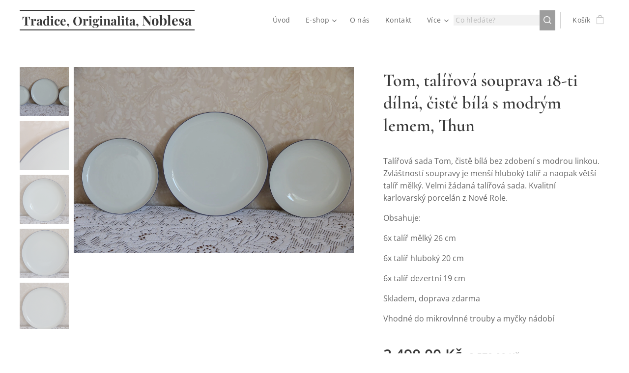

--- FILE ---
content_type: text/html; charset=UTF-8
request_url: https://www.porcelansklo.cz/p/tom-talirova-souprava-18-ti-dilna-ciste-bila-s-modrym-lemem-thun/
body_size: 23228
content:
<!DOCTYPE html>
<html class="no-js" prefix="og: https://ogp.me/ns#" lang="cs">
<head><link rel="preconnect" href="https://duyn491kcolsw.cloudfront.net" crossorigin><link rel="preconnect" href="https://fonts.gstatic.com" crossorigin><meta charset="utf-8"><link rel="shortcut icon" href="https://caa7ece9c6.clvaw-cdnwnd.com/835cd7123faf8e74c241235b2e00487c/200000037-05ebd06e6f/V%C3%BDst%C5%99i%C5%BEek.PNG3.PNG?ph=caa7ece9c6"><link rel="apple-touch-icon" href="https://caa7ece9c6.clvaw-cdnwnd.com/835cd7123faf8e74c241235b2e00487c/200000037-05ebd06e6f/V%C3%BDst%C5%99i%C5%BEek.PNG3.PNG?ph=caa7ece9c6"><link rel="icon" href="https://caa7ece9c6.clvaw-cdnwnd.com/835cd7123faf8e74c241235b2e00487c/200000037-05ebd06e6f/V%C3%BDst%C5%99i%C5%BEek.PNG3.PNG?ph=caa7ece9c6">
    <meta http-equiv="X-UA-Compatible" content="IE=edge">
    <title>Tom, talířová souprava 18-ti dílná, čistě bílá s modrým lemem, Thun</title>
    <meta name="viewport" content="width=device-width,initial-scale=1">
    <meta name="msapplication-tap-highlight" content="no">
    
    <link href="https://duyn491kcolsw.cloudfront.net/files/0r/0rk/0rklmm.css?ph=caa7ece9c6" media="print" rel="stylesheet">
    <link href="https://duyn491kcolsw.cloudfront.net/files/2e/2e5/2e5qgh.css?ph=caa7ece9c6" media="screen and (min-width:100000em)" rel="stylesheet" data-type="cq" disabled>
    <link rel="stylesheet" href="https://duyn491kcolsw.cloudfront.net/files/45/45b/45boco.css?ph=caa7ece9c6"><link rel="stylesheet" href="https://duyn491kcolsw.cloudfront.net/files/4e/4er/4ersdq.css?ph=caa7ece9c6" media="screen and (min-width:37.5em)"><link rel="stylesheet" href="https://duyn491kcolsw.cloudfront.net/files/2v/2vp/2vpyx8.css?ph=caa7ece9c6" data-wnd_color_scheme_file=""><link rel="stylesheet" href="https://duyn491kcolsw.cloudfront.net/files/34/34q/34qmjb.css?ph=caa7ece9c6" data-wnd_color_scheme_desktop_file="" media="screen and (min-width:37.5em)" disabled=""><link rel="stylesheet" href="https://duyn491kcolsw.cloudfront.net/files/1j/1jo/1jorv9.css?ph=caa7ece9c6" data-wnd_additive_color_file=""><link rel="stylesheet" href="https://duyn491kcolsw.cloudfront.net/files/3y/3yk/3yk5df.css?ph=caa7ece9c6" data-wnd_typography_file=""><link rel="stylesheet" href="https://duyn491kcolsw.cloudfront.net/files/0m/0m6/0m6ohr.css?ph=caa7ece9c6" data-wnd_typography_desktop_file="" media="screen and (min-width:37.5em)" disabled=""><script>(()=>{let e=!1;const t=()=>{if(!e&&window.innerWidth>=600){for(let e=0,t=document.querySelectorAll('head > link[href*="css"][media="screen and (min-width:37.5em)"]');e<t.length;e++)t[e].removeAttribute("disabled");e=!0}};t(),window.addEventListener("resize",t),"container"in document.documentElement.style||fetch(document.querySelector('head > link[data-type="cq"]').getAttribute("href")).then((e=>{e.text().then((e=>{const t=document.createElement("style");document.head.appendChild(t),t.appendChild(document.createTextNode(e)),import("https://duyn491kcolsw.cloudfront.net/client/js.polyfill/container-query-polyfill.modern.js").then((()=>{let e=setInterval((function(){document.body&&(document.body.classList.add("cq-polyfill-loaded"),clearInterval(e))}),100)}))}))}))})()</script>
<link rel="preload stylesheet" href="https://duyn491kcolsw.cloudfront.net/files/2m/2m8/2m8msc.css?ph=caa7ece9c6" as="style"><meta name="description" content=""><meta name="keywords" content=""><meta name="generator" content="Webnode 2"><meta name="apple-mobile-web-app-capable" content="no"><meta name="apple-mobile-web-app-status-bar-style" content="black"><meta name="format-detection" content="telephone=no"><script type="text/javascript">
	/* <![CDATA[ */
	var seznam_retargeting_id = 60059;
	/* ]]> */
</script>
<script type="text/javascript" src="//c.imedia.cz/js/retargeting.js"></script>
						

<meta property="og:url" content="https://porcelansklo.cz/p/tom-talirova-souprava-18-ti-dilna-ciste-bila-s-modrym-lemem-thun/"><meta property="og:title" content="Tom, talířová souprava 18-ti dílná, čistě bílá s modrým lemem, Thun"><meta property="og:type" content="article"><meta property="og:site_name" content="Porcelansklo-cz"><meta property="og:image" content="https://caa7ece9c6.clvaw-cdnwnd.com/835cd7123faf8e74c241235b2e00487c/200001090-11c9811c9b/700/2C7A3574.JPG?ph=caa7ece9c6"><meta name="robots" content="index,follow"><link rel="canonical" href="https://www.porcelansklo.cz/p/tom-talirova-souprava-18-ti-dilna-ciste-bila-s-modrym-lemem-thun/"><script>window.checkAndChangeSvgColor=function(c){try{var a=document.getElementById(c);if(a){c=[["border","borderColor"],["outline","outlineColor"],["color","color"]];for(var h,b,d,f=[],e=0,m=c.length;e<m;e++)if(h=window.getComputedStyle(a)[c[e][1]].replace(/\s/g,"").match(/^rgb[a]?\(([0-9]{1,3}),([0-9]{1,3}),([0-9]{1,3})/i)){b="";for(var g=1;3>=g;g++)b+=("0"+parseInt(h[g],10).toString(16)).slice(-2);"0"===b.charAt(0)&&(d=parseInt(b.substr(0,2),16),d=Math.max(16,d),b=d.toString(16)+b.slice(-4));f.push(c[e][0]+"="+b)}if(f.length){var k=a.getAttribute("data-src"),l=k+(0>k.indexOf("?")?"?":"&")+f.join("&");a.src!=l&&(a.src=l,a.outerHTML=a.outerHTML)}}}catch(n){}};</script><script>
		window._gtmDataLayer = window._gtmDataLayer || [];
		(function(w,d,s,l,i){w[l]=w[l]||[];w[l].push({'gtm.start':new Date().getTime(),event:'gtm.js'});
		var f=d.getElementsByTagName(s)[0],j=d.createElement(s),dl=l!='dataLayer'?'&l='+l:'';
		j.async=true;j.src='https://www.googletagmanager.com/gtm.js?id='+i+dl;f.parentNode.insertBefore(j,f);})
		(window,document,'script','_gtmDataLayer','GTM-542MMSL');</script><script src="https://www.googletagmanager.com/gtag/js?id=UA-152635740-1" async></script><script>
						window.dataLayer = window.dataLayer || [];
						function gtag(){
						
						dataLayer.push(arguments);}
						gtag('js', new Date());
						</script><script>gtag('config', 'UA-152635740-1');</script><script>
				  !function(f,b,e,v,n,t,s)
				  {if(f.fbq)return;n=f.fbq=function(){n.callMethod?
				  n.callMethod.apply(n,arguments):n.queue.push(arguments)};
				  if(!f._fbq)f._fbq=n;n.push=n;n.loaded=!0;n.version='2.0';
				  n.queue=[];t=b.createElement(e);t.async=!0;
				  t.src=v;s=b.getElementsByTagName(e)[0];
				  s.parentNode.insertBefore(t,s)}(window, document,'script',
				  'https://connect.facebook.net/en_US/fbevents.js');
				  
				  fbq('init', '627234681294777');
				  fbq('track', 'PageView');
			</script></head>
<body class="l wt-product ac-n l-default l-d-none b-btn-sq b-btn-s-l b-btn-dso b-btn-bw-1 img-d-n img-t-u img-h-n line-solid b-e-ds lbox-l c-s-n  wnd-s-b  wnd-fe   wnd-eshop"><noscript>
				<iframe
				 src="https://www.googletagmanager.com/ns.html?id=GTM-542MMSL"
				 height="0"
				 width="0"
				 style="display:none;visibility:hidden"
				 >
				 </iframe>
			</noscript>

<div class="wnd-page l-page cs-gray ac-none t-t-fs-s t-t-fw-m t-t-sp-n t-t-d-n t-s-fs-s t-s-fw-m t-s-sp t-s-d-n t-p-fs-s t-p-fw-m t-p-sp-n t-h-fs-s t-h-fw-m t-h-sp-n t-bq-fs-s t-bq-fw-m t-bq-sp-n t-bq-d-l t-btn-fw-l t-nav-fw-l t-pd-fw-s t-nav-tt-n">
    <div class="l-w t cf t-12">
        <div class="l-bg cf">
            <div class="s-bg-l">
                
                
            </div>
        </div>
        <header class="l-h cf">
            <div class="sw cf">
	<div class="sw-c cf"><section data-space="true" class="s s-hn s-hn-default wnd-mt-classic wnd-na-c logo-classic sc-w   wnd-w-wider wnd-nh-m hm-hidden  wnd-nav-sticky menu-default">
	<div class="s-w">
		<div class="s-o">

			<div class="s-bg">
                <div class="s-bg-l">
                    
                    
                </div>
			</div>

			<div class="h-w h-f wnd-fixed">

				<div class="n-l">
					<div class="s-c menu-nav">
						<div class="logo-block">
							<div class="b b-l logo logo-borders logo-nb playfair-display wnd-logo-with-text logo-25 b-ls-m">
	<div class="b-l-c logo-content">
		<a class="b-l-link logo-link" href="/home/">

			

			

			<div class="b-l-br logo-br"></div>

			<div class="b-l-text logo-text-wrapper">
				<div class="b-l-text-w logo-text">
					<span class="b-l-text-c logo-text-cell"><b>Tradice, Originalita, <font class="wnd-font-size-110">Noblesa</font></b></span>
				</div>
			</div>

		</a>
	</div>
</div>
						</div>

						<div id="menu-slider">
							<div id="menu-block">
								<nav id="menu"><div class="menu-font menu-wrapper">
	<a href="#" class="menu-close" rel="nofollow" title="Close Menu"></a>
	<ul role="menubar" aria-label="Menu" class="level-1">
		<li role="none" class="wnd-homepage">
			<a class="menu-item" role="menuitem" href="/home/"><span class="menu-item-text">Úvod</span></a>
			
		</li><li role="none" class="wnd-with-submenu">
			<a class="menu-item" role="menuitem" href="/e-shop/"><span class="menu-item-text">E-shop</span></a>
			<ul role="menubar" aria-label="Menu" class="level-2">
		<li role="none" class="wnd-with-submenu">
			<a class="menu-item" role="menuitem" href="/porcelan/"><span class="menu-item-text">PORCELÁN</span></a>
			<ul role="menubar" aria-label="Menu" class="level-3">
		<li role="none">
			<a class="menu-item" role="menuitem" href="/porcelanove-soupravy/"><span class="menu-item-text">PORCELÁNOVÉ   SOUPRAVY</span></a>
			
		</li><li role="none">
			<a class="menu-item" role="menuitem" href="/porcelan-kusovy/"><span class="menu-item-text">PORCELÁN  KUSOVÝ</span></a>
			
		</li>
	</ul>
		</li><li role="none">
			<a class="menu-item" role="menuitem" href="/jidelni-soupravy/"><span class="menu-item-text">Jídelní soupravy</span></a>
			
		</li><li role="none">
			<a class="menu-item" role="menuitem" href="/talirove-soupravy/"><span class="menu-item-text">Talířové soupravy</span></a>
			
		</li><li role="none">
			<a class="menu-item" role="menuitem" href="/salky-s-podsalky/"><span class="menu-item-text">Šálky s podšálky</span></a>
			
		</li><li role="none">
			<a class="menu-item" role="menuitem" href="/kavove-soupravy/"><span class="menu-item-text">Kávové soupravy</span></a>
			
		</li><li role="none">
			<a class="menu-item" role="menuitem" href="/cajove-soupravy/"><span class="menu-item-text">Čajové soupravy</span></a>
			
		</li><li role="none" class="wnd-with-submenu">
			<a class="menu-item" role="menuitem" href="/ruzovy-porcelan/"><span class="menu-item-text">Růžový porcelán</span></a>
			<ul role="menubar" aria-label="Menu" class="level-3">
		<li role="none">
			<a class="menu-item" role="menuitem" href="/jidelni-soupravy2/"><span class="menu-item-text">jídelní soupravy</span></a>
			
		</li><li role="none">
			<a class="menu-item" role="menuitem" href="/porcelanova-miska/"><span class="menu-item-text">porcelánová miska</span></a>
			
		</li><li role="none">
			<a class="menu-item" role="menuitem" href="/porcelanovy-svicen/"><span class="menu-item-text">porcelánový svícen</span></a>
			
		</li><li role="none">
			<a class="menu-item" role="menuitem" href="/porcelanove-talire/"><span class="menu-item-text">porcelánové talíře</span></a>
			
		</li><li role="none">
			<a class="menu-item" role="menuitem" href="/dekorativni-vazy/"><span class="menu-item-text">dekorativní vázy</span></a>
			
		</li><li role="none">
			<a class="menu-item" role="menuitem" href="/porcelanove-hodiny/"><span class="menu-item-text">porcelánové hodiny</span></a>
			
		</li><li role="none">
			<a class="menu-item" role="menuitem" href="/porcelanovy-hrnek/"><span class="menu-item-text">porcelánový hrnek</span></a>
			
		</li><li role="none">
			<a class="menu-item" role="menuitem" href="/podnosy-a-tacy/"><span class="menu-item-text">podnosy a tácy</span></a>
			
		</li><li role="none">
			<a class="menu-item" role="menuitem" href="/korenky/"><span class="menu-item-text">kořenky</span></a>
			
		</li><li role="none">
			<a class="menu-item" role="menuitem" href="/dozy/"><span class="menu-item-text">dózy</span></a>
			
		</li><li role="none">
			<a class="menu-item" role="menuitem" href="/popelnik/"><span class="menu-item-text">popelník</span></a>
			
		</li><li role="none">
			<a class="menu-item" role="menuitem" href="/stojanek-na-ubrousky/"><span class="menu-item-text">stojánek na ubrousky</span></a>
			
		</li>
	</ul>
		</li><li role="none">
			<a class="menu-item" role="menuitem" href="/porcelan-slonova-kost/"><span class="menu-item-text">Porcelán slonová kost</span></a>
			
		</li><li role="none">
			<a class="menu-item" role="menuitem" href="/e-shop/rucne-vyrabena-mydla/"><span class="menu-item-text">SADY SKLENIC</span></a>
			
		</li><li role="none">
			<a class="menu-item" role="menuitem" href="/jednoduchy-brus/"><span class="menu-item-text">Sady sklenic s jednoduchým brusem</span></a>
			
		</li><li role="none">
			<a class="menu-item" role="menuitem" href="/bohaty-brus/"><span class="menu-item-text">Sady sklenic s bohatým brusem</span></a>
			
		</li><li role="none" class="wnd-with-submenu">
			<a class="menu-item" role="menuitem" href="/pribory/"><span class="menu-item-text">PŘÍBORY</span></a>
			<ul role="menubar" aria-label="Menu" class="level-3">
		<li role="none">
			<a class="menu-item" role="menuitem" href="/darkova-souprava-prestige/"><span class="menu-item-text">Dárkové souprava prestige</span></a>
			
		</li><li role="none">
			<a class="menu-item" role="menuitem" href="/darkove-soupravy-zlacene/"><span class="menu-item-text">Dárkové soupravy zlacené</span></a>
			
		</li>
	</ul>
		</li>
	</ul>
		</li><li role="none">
			<a class="menu-item" role="menuitem" href="/o-nas/"><span class="menu-item-text">O nás</span></a>
			
		</li><li role="none">
			<a class="menu-item" role="menuitem" href="/kontakt/"><span class="menu-item-text">Kontakt</span></a>
			
		</li><li role="none">
			<a class="menu-item" role="menuitem" href="/obchodni-podminky/"><span class="menu-item-text">Obchodní podmínky</span></a>
			
		</li><li role="none">
			<a class="menu-item" role="menuitem" href="/platba-a-doprava/"><span class="menu-item-text">Doprava a platba ČR</span></a>
			
		</li><li role="none">
			<a class="menu-item" role="menuitem" href="/doprava-a-platba-slovensko/"><span class="menu-item-text">Doprava a platba Slovensko</span></a>
			
		</li><li role="none">
			<a class="menu-item" role="menuitem" href="/doprava-s-platba-ostatni/"><span class="menu-item-text">Doprava s platba ostatní</span></a>
			
		</li><li role="none">
			<a class="menu-item" role="menuitem" href="/pravidla-ochrany-soukromi/"><span class="menu-item-text">Pravidla ochrany soukromí</span></a>
			
		</li><li role="none">
			<a class="menu-item" role="menuitem" href="/reklamacni-rad/"><span class="menu-item-text">Reklamační řád</span></a>
			
		</li><li role="none">
			<a class="menu-item" role="menuitem" href="/user-login/"><span class="menu-item-text">Přihlášení uživatele</span></a>
			
		</li><li role="none">
			<a class="menu-item" role="menuitem" href="/user-registration/"><span class="menu-item-text">Registrace uživatele</span></a>
			
		</li><li role="none">
			<a class="menu-item" role="menuitem" href="/facebook/"><span class="menu-item-text">Facebook</span></a>
			
		</li><li role="none">
			<a class="menu-item" role="menuitem" href="/kde-nas-najdete/"><span class="menu-item-text">Kde nás najdete</span></a>
			
		</li><li role="none">
			<a class="menu-item" role="menuitem" href="/katalog-ruzoveho-porcelanu/"><span class="menu-item-text">Katalog růžového porcelánu</span></a>
			
		</li>
	</ul>
	<span class="more-text">Více</span>
</div></nav>
							</div>
						</div>

						<div class="cart-and-mobile">
							<div class="search">
    <div class="search-app"></div>
</div>
							<div class="cart cf">
	<div class="cart-content">
		<a href="/cart/">
			<div class="cart-content-link">
				<div class="cart-text"><span>Košík</span></div>
				<div class="cart-piece-count" data-count="0" data-wnd_cart_part="count">0</div>
				<div class="cart-piece-text" data-wnd_cart_part="text"></div>
				<div class="cart-price" data-wnd_cart_part="price">0,00 Kč</div>
			</div>
		</a>
	</div>
</div>

							<div id="menu-mobile">
								<a href="#" id="menu-submit"><span></span>Menu</a>
							</div>
						</div>

					</div>
				</div>

			</div>

		</div>
	</div>
</section></div>
</div>
        </header>
        <main class="l-m cf">
            <div class="sw cf">
	<div class="sw-c cf"><section class="s s-hm s-hm-hidden wnd-h-hidden cf sc-w   hn-default"></section><section data-space="true" class="s s-ed cf sc-w   wnd-w-wider wnd-s-higher wnd-h-auto">
	<div class="s-w cf">
		<div class="s-o s-fs cf">
			<div class="s-bg cf">
                <div class="s-bg-l">
                    
                    
                </div>
			</div>
			<div class="s-c s-fs cf">
				<div class="b-e b-e-d b b-s cf" data-wnd_product_item="200003105" data-wnd_product_data="{&quot;id&quot;:200003105,&quot;name&quot;:&quot;Tom, tal\u00ed\u0159ov\u00e1 souprava 18-ti d\u00edln\u00e1, \u010dist\u011b b\u00edl\u00e1 s modr\u00fdm lemem, Thun&quot;,&quot;image&quot;:[&quot;https:\/\/caa7ece9c6.clvaw-cdnwnd.com\/835cd7123faf8e74c241235b2e00487c\/200001090-11c9811c9b\/450\/2C7A3574.JPG?ph=caa7ece9c6&quot;,&quot;https:\/\/caa7ece9c6.clvaw-cdnwnd.com\/835cd7123faf8e74c241235b2e00487c\/200001090-11c9811c9b\/2C7A3574.JPG?ph=caa7ece9c6&quot;],&quot;detail_url&quot;:&quot;\/p\/tom-talirova-souprava-18-ti-dilna-ciste-bila-s-modrym-lemem-thun\/&quot;,&quot;category&quot;:&quot;PORCEL\u00c1N\/Tal\u00ed\u0159ov\u00e9 soupravy&quot;,&quot;list_position&quot;:0,&quot;price&quot;:2490,&quot;comparative_price&quot;:2579,&quot;out_of_stock&quot;:false,&quot;availability&quot;:&quot;DO_NOT_SHOW&quot;,&quot;variants&quot;:[],&quot;variants_active&quot;:false}" data-wnd-price-info-template="&lt;span class=&quot;prd-price-info&quot;&gt;&lt;span class=&quot;prd-price-info-c&quot;&gt;{value}&lt;/span&gt;&lt;/span&gt;">
    <form class="cf" action="" method="post" data-wnd_sys_form="add-to-cart">

        <div class="b-e-d-head b-e-d-right">
            <h1 class="b-e-d-title cf"><span class="prd-title">
	<span class="prd-title-c">Tom, talířová souprava 18-ti dílná, čistě bílá s modrým lemem, Thun</span>
</span></h1>
        </div>

        <div class="b-e-d-ribbons cf">
            <span class="prd-label prd-out-of-stock">
	<span class="prd-label-c prd-out-of-stock-c"></span>
</span>
            <span class="prd-label">
	<span class="prd-label-c">Skladem, Doprava zdarma</span>
</span>
        </div>

        <div class="b-e-d-gal b-e-d-left">
            <div class="prd-gal cf" id="wnd_ProductGalleryBlock_461019" data-slideshow="true">
	<div class="prd-gal-c cf">
		<ul class="prd-gal-list cf">
			<li class="prd-gal-photo wnd-orientation-landscape">
				<a class="prd-gal-link litebox" data-litebox-group="gallery" data-litebox-text="" href="https://caa7ece9c6.clvaw-cdnwnd.com/835cd7123faf8e74c241235b2e00487c/200001090-11c9811c9b/2C7A3574.JPG?ph=caa7ece9c6" width="1920" height="1280">
					<div class="prd-gal-img cf">
						<div class="prd-gal-img-pos">
                            <picture><source type="image/webp" srcset="https://caa7ece9c6.clvaw-cdnwnd.com/835cd7123faf8e74c241235b2e00487c/200001295-54dbf54dc2/450/2C7A3574.webp?ph=caa7ece9c6 450w, https://caa7ece9c6.clvaw-cdnwnd.com/835cd7123faf8e74c241235b2e00487c/200001295-54dbf54dc2/700/2C7A3574.webp?ph=caa7ece9c6 700w, https://caa7ece9c6.clvaw-cdnwnd.com/835cd7123faf8e74c241235b2e00487c/200001295-54dbf54dc2/2C7A3574.webp?ph=caa7ece9c6 1920w" sizes="(min-width: 768px) 60vw, 100vw" ><img src="https://caa7ece9c6.clvaw-cdnwnd.com/835cd7123faf8e74c241235b2e00487c/200001090-11c9811c9b/2C7A3574.JPG?ph=caa7ece9c6" alt="" width="1920" height="1280" loading="lazy" ></picture>
						</div>
					</div>
					<div class="prd-gal-title cf"><span></span></div>
				</a>
			</li><li class="prd-gal-photo wnd-orientation-landscape">
				<a class="prd-gal-link litebox" data-litebox-group="gallery" data-litebox-text="" href="https://caa7ece9c6.clvaw-cdnwnd.com/835cd7123faf8e74c241235b2e00487c/200001093-d51ddd51e0/2C7A3579.JPG?ph=caa7ece9c6" width="1920" height="1280">
					<div class="prd-gal-img cf">
						<div class="prd-gal-img-pos">
                            <picture><source type="image/webp" srcset="https://caa7ece9c6.clvaw-cdnwnd.com/835cd7123faf8e74c241235b2e00487c/200001296-d0cd2d0cd5/450/2C7A3579.webp?ph=caa7ece9c6 450w, https://caa7ece9c6.clvaw-cdnwnd.com/835cd7123faf8e74c241235b2e00487c/200001296-d0cd2d0cd5/700/2C7A3579.webp?ph=caa7ece9c6 700w, https://caa7ece9c6.clvaw-cdnwnd.com/835cd7123faf8e74c241235b2e00487c/200001296-d0cd2d0cd5/2C7A3579.webp?ph=caa7ece9c6 1920w" sizes="(min-width: 768px) 60vw, 100vw" ><img src="https://caa7ece9c6.clvaw-cdnwnd.com/835cd7123faf8e74c241235b2e00487c/200001093-d51ddd51e0/2C7A3579.JPG?ph=caa7ece9c6" alt="" width="1920" height="1280" loading="lazy" ></picture>
						</div>
					</div>
					<div class="prd-gal-title cf"><span></span></div>
				</a>
			</li><li class="prd-gal-photo wnd-orientation-landscape">
				<a class="prd-gal-link litebox" data-litebox-group="gallery" data-litebox-text="" href="https://caa7ece9c6.clvaw-cdnwnd.com/835cd7123faf8e74c241235b2e00487c/200001091-0af200af22/2C7A3575.JPG?ph=caa7ece9c6" width="1920" height="1280">
					<div class="prd-gal-img cf">
						<div class="prd-gal-img-pos">
                            <picture><source type="image/webp" srcset="https://caa7ece9c6.clvaw-cdnwnd.com/835cd7123faf8e74c241235b2e00487c/200001297-0999c0999f/450/2C7A3575.webp?ph=caa7ece9c6 450w, https://caa7ece9c6.clvaw-cdnwnd.com/835cd7123faf8e74c241235b2e00487c/200001297-0999c0999f/700/2C7A3575.webp?ph=caa7ece9c6 700w, https://caa7ece9c6.clvaw-cdnwnd.com/835cd7123faf8e74c241235b2e00487c/200001297-0999c0999f/2C7A3575.webp?ph=caa7ece9c6 1920w" sizes="(min-width: 768px) 60vw, 100vw" ><img src="https://caa7ece9c6.clvaw-cdnwnd.com/835cd7123faf8e74c241235b2e00487c/200001091-0af200af22/2C7A3575.JPG?ph=caa7ece9c6" alt="" width="1920" height="1280" loading="lazy" ></picture>
						</div>
					</div>
					<div class="prd-gal-title cf"><span></span></div>
				</a>
			</li><li class="prd-gal-photo wnd-orientation-landscape">
				<a class="prd-gal-link litebox" data-litebox-group="gallery" data-litebox-text="" href="https://caa7ece9c6.clvaw-cdnwnd.com/835cd7123faf8e74c241235b2e00487c/200001092-cd610cd612/2C7A3576.JPG?ph=caa7ece9c6" width="1920" height="1280">
					<div class="prd-gal-img cf">
						<div class="prd-gal-img-pos">
                            <picture><source type="image/webp" srcset="https://caa7ece9c6.clvaw-cdnwnd.com/835cd7123faf8e74c241235b2e00487c/200001298-8465484659/450/2C7A3576.webp?ph=caa7ece9c6 450w, https://caa7ece9c6.clvaw-cdnwnd.com/835cd7123faf8e74c241235b2e00487c/200001298-8465484659/700/2C7A3576.webp?ph=caa7ece9c6 700w, https://caa7ece9c6.clvaw-cdnwnd.com/835cd7123faf8e74c241235b2e00487c/200001298-8465484659/2C7A3576.webp?ph=caa7ece9c6 1920w" sizes="(min-width: 768px) 60vw, 100vw" ><img src="https://caa7ece9c6.clvaw-cdnwnd.com/835cd7123faf8e74c241235b2e00487c/200001092-cd610cd612/2C7A3576.JPG?ph=caa7ece9c6" alt="" width="1920" height="1280" loading="lazy" ></picture>
						</div>
					</div>
					<div class="prd-gal-title cf"><span></span></div>
				</a>
			</li><li class="prd-gal-photo wnd-orientation-landscape">
				<a class="prd-gal-link litebox" data-litebox-group="gallery" data-litebox-text="" href="https://caa7ece9c6.clvaw-cdnwnd.com/835cd7123faf8e74c241235b2e00487c/200001094-b451ab451c/2C7A3580.JPG?ph=caa7ece9c6" width="1920" height="1280">
					<div class="prd-gal-img cf">
						<div class="prd-gal-img-pos">
                            <picture><source type="image/webp" srcset="https://caa7ece9c6.clvaw-cdnwnd.com/835cd7123faf8e74c241235b2e00487c/200001299-03df003df4/450/2C7A3580.webp?ph=caa7ece9c6 450w, https://caa7ece9c6.clvaw-cdnwnd.com/835cd7123faf8e74c241235b2e00487c/200001299-03df003df4/700/2C7A3580.webp?ph=caa7ece9c6 700w, https://caa7ece9c6.clvaw-cdnwnd.com/835cd7123faf8e74c241235b2e00487c/200001299-03df003df4/2C7A3580.webp?ph=caa7ece9c6 1920w" sizes="(min-width: 768px) 60vw, 100vw" ><img src="https://caa7ece9c6.clvaw-cdnwnd.com/835cd7123faf8e74c241235b2e00487c/200001094-b451ab451c/2C7A3580.JPG?ph=caa7ece9c6" alt="" width="1920" height="1280" loading="lazy" ></picture>
						</div>
					</div>
					<div class="prd-gal-title cf"><span></span></div>
				</a>
			</li>
		</ul>
	</div>

	<div class="prd-gal-nav dots cf">
		<div class="prd-gal-nav-arrow-prev prd-gal-nav-arrow">
			<div class="prd-gal-nav-arrow-submit"></div>
		</div>

		<div class="prd-gal-nav-c dots-content cf"></div>

		<div class="prd-gal-nav-arrow-next prd-gal-nav-arrow">
			<div class="prd-gal-nav-arrow-submit"></div>
		</div>
	</div>

	
</div>
        </div>

        <div class="b-e-d-c b-e-d-right">
            <div class="b-text text prd-text">
	<div class="prd-text-c"><p>Talířová sada Tom, čistě bílá bez zdobení s modrou linkou. Zvláštností soupravy je menší hluboký talíř a naopak větší talíř mělký. Velmi žádaná talířová sada. Kvalitní karlovarský porcelán z Nové Role.<br></p><p>Obsahuje:</p><p>6x talíř mělký 26 cm</p><p>6x talíř hluboký 20 cm</p><p>6x talíř dezertní 19 cm</p><p>Skladem, doprava zdarma<br></p><p>Vhodné do mikrovlnné trouby a myčky nádobí</p></div>
</div>
            
            <div class="b-e-d-price cf">
                <span class="prd-price">
	<span class="prd-price-pref-text wnd-product-prefix-text"></span><span class="prd-price-pref"></span><span class="prd-price-c wnd-product-price">2&nbsp;490,00</span><span class="prd-price-suf">&nbsp;Kč</span><span class="prd-price-suf-text wnd-product-suffix-text"></span>
</span>
                <span class="prd-price prd-price-com wnd-product-comparative-price-area">
	<span class="prd-price-pref"></span><span class="prd-price-c wnd-product-comparative-price-content">2&nbsp;579,00</span><span class="prd-price-suf">&nbsp;Kč</span>
</span>
            </div>
            <div class="b-e-d-price b-e-d-price-info" data-wnd-identifier="wnd-price-info-container">
                
                
                
                
                
            </div>
            <div class="b-e-d-stock b-e-d-stock-info" data-wnd-identifier="wnd-stock-info-container">
                <span class="prd-stock-info" data-wnd-identifier="wnd-stock-info">
    <span class="wt-bold"></span>
</span>
            </div>

            <div class="b-e-d-submit cf">
                <div class="prd-crt b-btn b-btn-3 b-btn-atc b-btn-i-left b-btn-i-atc wnd-fixed cf">
                    <button class="b-btn-l b-btn-fixed" type="submit" name="send" value="wnd_ProductDetailFormBlock_768052" disabled data-wnd_add_to_cart_button>
                        <span class="b-btn-t">Do košíku</span>
                        <span class="b-btn-a-l">
							<span class="loader"></span>
						</span>
                        <span class="b-btn-a-a">
							<span class="checked"></span>
							Přidáno do košíku
						</span>
                        <span class="b-btn-ofs">Vyprodáno</span>
                    </button>
                </div>
            </div>
        </div>

        <input type="hidden" name="id" value="200003105">

    </form>
<script>gtag('event', 'view_item', {"items":{"id":200003105,"name":"Tom, tal\u00ed\u0159ov\u00e1 souprava 18-ti d\u00edln\u00e1, \u010dist\u011b b\u00edl\u00e1 s modr\u00fdm lemem, Thun","category":"PORCEL\u00c1N\/Tal\u00ed\u0159ov\u00e9 soupravy","list_position":0,"price":"2490.0000"},"send_to":"UA-152635740-1"});</script>
<script>fbq('track', 'ViewContent', {"content_name":"Tom, tal\u00ed\u0159ov\u00e1 souprava 18-ti d\u00edln\u00e1, \u010dist\u011b b\u00edl\u00e1 s modr\u00fdm lemem, Thun","content_category":"PORCEL\u00c1N\/Tal\u00ed\u0159ov\u00e9 soupravy","content_ids":[200003105],"content_type":"product","value":"2490.0000","currency":"CZK"});</script></div>
				<div class="ez cf wnd-no-cols">
	<div class="ez-c"><div class="b b-text cf">
	<div class="b-c b-text-c b-s b-s-t60 b-s-b60 b-cs cf"></div>
</div></div>
</div>
			</div>
		</div>
	</div>
</section></div>
</div>
        </main>
        <footer class="l-f cf">
            <div class="sw cf">
	<div class="sw-c cf"><section data-wn-border-element="s-f-border" class="s s-f s-f-edit sc-b   wnd-w-wider wnd-s-high wnd-h-auto">
	<div class="s-w">
		<div class="s-o">
			<div class="s-bg">
                <div class="s-bg-l">
                    
                    
                </div>
			</div>
			<div class="s-f-ez">
				<div class="s-c s-f-border">
					<div>
						<div class="ez cf">
	<div class="ez-c"><div class="cw cf">
	<div class="cw-c cf"><div class="c cf" style="width:25.24%;">
	<div class="c-c cf"><div class="b b-text cf">
	<div class="b-c b-text-c b-s b-s-t60 b-s-b60 b-cs cf"><h2><b>Jsme zapálení obdivovatelé luxusního porcelánu a skla:</b></h2><div class="wnd-align-justify">Námi nabízené produkty nejsou pouhým spotřebním zbožím ale trvalou hodnotou. Hodnotou, která potěší nejen vás, ale i mnoho generací po vás. Naše produkty jsou vaší investicí do budoucnosti. Neváhejte nás navštívit osobně. Můžete si tak prohlédnout&nbsp;nejen námi nabízené produkty na vlastní oči, ale také posedět nad šálkem dobré kávy nebo čaje. Předem si však návštěvu prosím domluvte na našem telefonním čísle&nbsp; 732578100.<b><br></b></div></div>
</div></div>
</div><div class="c cf" style="width:22.52%;">
	<div class="c-c cf"><div class="b b-text cf">
	<div class="b-c b-text-c b-s b-s-t60 b-s-b60 b-cs cf"><h2 class="wnd-align-center"><strong>INFORMACE</strong></h2>


</div>
</div><div class="b b-text cf">
	<div class="b-c b-text-c b-s b-s-t60 b-s-b60 b-cs cf">

<p class="wnd-align-center"><strong><a href="/platba-a-doprava/">Doprava a platba</a>&nbsp;ČR&nbsp;</strong></p>
</div>
</div><div class="b b-text cf">
	<div class="b-c b-text-c b-s b-s-t60 b-s-b60 b-cs cf"><p class="wnd-align-center"><a href="/doprava-a-platba-slovensko/" target="" style=""><strong>Doprava a platba Slovensko</strong></a></p></div>
</div><div class="b b-text cf">
	<div class="b-c b-text-c b-s b-s-t60 b-s-b60 b-cs cf"><p class="wnd-align-center"><a href="/doprava-s-platba-ostatni/" target=""><strong>Doprava a platba ostatní</strong></a><br></p></div>
</div><div class="b b-text cf">
	<div class="b-c b-text-c b-s b-s-t60 b-s-b60 b-cs cf">

<p class="wnd-align-center"><a style="font-size: 0.87rem; background-color: rgb(249, 247, 250);" href="/katalog-ruzoveho-porcelanu/" target="">Katalog růžového porcelánu</a></p><p class="wnd-align-center"><a href="/pravidla-ochrany-soukromi/">Pravidla ochrany soukrom</a>í</p><p class="wnd-align-center"><a href="/obchodni-podminky/" target="">Obchodní podmínky</a><br></p><p class="wnd-align-center"><a href="/reklamacni-rad/" target="">Reklamační řád</a><br></p><p class="wnd-align-center"><a href="/user-registration/" target="">Registrace uživatele</a><br></p><p class="wnd-align-center"><a href="/user-login/" target="">Přihlášení uživatel</a>e</p><br>
</div>
</div></div>
</div><div class="c cf" style="width:21.64%;">
	<div class="c-c cf"><div class="b b-text cf">
	<div class="b-c b-text-c b-s b-s-t60 b-s-b60 b-cs cf"><h2 class="wnd-align-center"><strong>OBCHOD</strong></h2>

<p></p><div class="wnd-align-center"><a style="font-size: 0.87rem; background-color: rgb(249, 247, 250);" href="/o-nas/">O nás</a></div>
<div class="wnd-align-center"><a style="font-size: 0.87rem; background-color: rgb(249, 247, 250);" href="/kontakt/">Kontaktujte nás</a><br></div><p class="wnd-align-center"><a href="https://www.facebook.com/pg/porcelansklo/about/?ref=page_internal" target="_blank">Kde nás najdete</a><br></p><p></p>
</div>
</div><div class="b-img b-img-link b b-s cf wnd-orientation-portrait wnd-type-image img-s-n" style="margin-left:0;margin-right:0;" id="wnd_ImageBlock_13683">
    <a class="b-img-a" title="" href="https://wego.here.com/?map=49.41296,16.73961,15,normal&amp;fb_locale=cs_CZ" target="_blank">
        <div class="b-img-w">
            <div class="b-img-c" style="padding-bottom:108.75%;text-align:center;">
                <picture><source type="image/webp" srcset="https://caa7ece9c6.clvaw-cdnwnd.com/835cd7123faf8e74c241235b2e00487c/200002327-a8f85a8f88/450/V%C3%BDst%C5%99i%C5%BEek.PNG7f.webp?ph=caa7ece9c6 263w, https://caa7ece9c6.clvaw-cdnwnd.com/835cd7123faf8e74c241235b2e00487c/200002327-a8f85a8f88/700/V%C3%BDst%C5%99i%C5%BEek.PNG7f.webp?ph=caa7ece9c6 263w, https://caa7ece9c6.clvaw-cdnwnd.com/835cd7123faf8e74c241235b2e00487c/200002327-a8f85a8f88/V%C3%BDst%C5%99i%C5%BEek.PNG7f.webp?ph=caa7ece9c6 263w" sizes="(min-width: 600px) calc(100vw * 0.75), 100vw" ><img id="wnd_ImageBlock_13683_img" src="https://caa7ece9c6.clvaw-cdnwnd.com/835cd7123faf8e74c241235b2e00487c/200000147-cb6c5cc66f/V%C3%BDst%C5%99i%C5%BEek.PNG7f.PNG?ph=caa7ece9c6" alt="" width="263" height="286" loading="lazy" style="top:0%;left:0%;width:100%;height:100%;position:absolute;" ></picture>
				</div>
            
	    </div>
    </a>
</div></div>
</div><div class="c cf" style="width:30.6%;">
	<div class="c-c cf"><div class="b b-text cf">
	<div class="b-c b-text-c b-s b-s-t60 b-s-b60 b-cs cf"><h2><strong>RYCHLÝ KONTAKT</strong></h2>

<p><a href="mailto:Porcelansklo@gmail.com"></a>Porcelansklo@gmail.com<br>
+420 732 578 100</p><p><b>(od 12:00 do 22:00) - denně včetně sobot a nedělí</b></p>
</div>
</div><div class="b-img b-img-link b b-s cf wnd-orientation-landscape wnd-type-image img-s-n" style="margin-left:0;margin-right:0;" id="wnd_ImageBlock_85376">
    <a class="b-img-a" title="Facebook" href="https://www.facebook.com/porcelansklo/" target="_blank">
        <div class="b-img-w">
            <div class="b-img-c" style="padding-bottom:34.25%;text-align:center;">
                <picture><source type="image/webp" srcset="https://caa7ece9c6.clvaw-cdnwnd.com/835cd7123faf8e74c241235b2e00487c/200002329-cab07cab0a/450/V%C3%BDst%C5%99i%C5%BEek.PNG7g-0.webp?ph=caa7ece9c6 450w, https://caa7ece9c6.clvaw-cdnwnd.com/835cd7123faf8e74c241235b2e00487c/200002329-cab07cab0a/700/V%C3%BDst%C5%99i%C5%BEek.PNG7g-0.webp?ph=caa7ece9c6 700w, https://caa7ece9c6.clvaw-cdnwnd.com/835cd7123faf8e74c241235b2e00487c/200002329-cab07cab0a/V%C3%BDst%C5%99i%C5%BEek.PNG7g-0.webp?ph=caa7ece9c6 1270w" sizes="(min-width: 600px) calc(100vw * 0.75), 100vw" ><img id="wnd_ImageBlock_85376_img" src="https://caa7ece9c6.clvaw-cdnwnd.com/835cd7123faf8e74c241235b2e00487c/200000064-e7a64e8a94/V%C3%BDst%C5%99i%C5%BEek.PNG7g.PNG?ph=caa7ece9c6" alt="Facebook" width="1270" height="435" loading="lazy" style="top:0%;left:0%;width:100.00337643678%;height:100%;position:absolute;" ></picture>
				</div>
            <div class="b-img-t">Facebook</div>
	    </div>
    </a>
</div></div>
</div></div>
</div></div>
</div>
					</div>
				</div>
			</div>
			<div class="s-c s-f-l-w">
				<div class="s-f-l b-s b-s-t0 b-s-b0">
					<div class="s-f-l-c s-f-l-c-first">
						<div class="s-f-sf">
                            <span class="sf b">
<span class="sf-content sf-c link">2019 - 2021 Porcelansklo</span>
</span>
                            
                            
                            
                            
						</div>
					</div>
					<div class="s-f-l-c s-f-l-c-last">
						<div class="s-f-lang lang-select cf">
	
</div>
					</div>
                    <div class="s-f-l-c s-f-l-c-currency">
                        <div class="s-f-ccy ccy-select cf">
	
</div>
                    </div>
				</div>
			</div>
		</div>
	</div>
	<div class="s-f-bg-stripe"></div>
</section></div>
</div>
        </footer>
    </div>
    
</div>


<script type="text/javascript">
	/* <![CDATA[ */
	var seznam_retargeting_id = 60059;
	/* ]]> */
</script>
<script type="text/javascript" src="//c.imedia.cz/js/retargeting.js"></script>
						<script src="https://duyn491kcolsw.cloudfront.net/files/3n/3no/3nov38.js?ph=caa7ece9c6" crossorigin="anonymous" type="module"></script><script>document.querySelector(".wnd-fe")&&[...document.querySelectorAll(".c")].forEach((e=>{const t=e.querySelector(".b-text:only-child");t&&""===t.querySelector(".b-text-c").innerText&&e.classList.add("column-empty")}))</script>


<script src="https://duyn491kcolsw.cloudfront.net/client.fe/js.compiled/lang.cz.2086.js?ph=caa7ece9c6" crossorigin="anonymous"></script><script src="https://duyn491kcolsw.cloudfront.net/client.fe/js.compiled/compiled.multi.2-2193.js?ph=caa7ece9c6" crossorigin="anonymous"></script><script>var wnd = wnd || {};wnd.$data = {"image_content_items":{"wnd_ThumbnailBlock_525539":{"id":"wnd_ThumbnailBlock_525539","type":"wnd.pc.ThumbnailBlock"},"wnd_Section_eshop_product_detail_989752":{"id":"wnd_Section_eshop_product_detail_989752","type":"wnd.pc.Section"},"wnd_ProductGalleryBlock_461019":{"id":"wnd_ProductGalleryBlock_461019","type":"wnd.pc.ProductGalleryBlock"},"wnd_HeaderSection_header_main_856640":{"id":"wnd_HeaderSection_header_main_856640","type":"wnd.pc.HeaderSection"},"wnd_ImageBlock_784546":{"id":"wnd_ImageBlock_784546","type":"wnd.pc.ImageBlock"},"wnd_ProductPhotoImageBlock_74298":{"id":"wnd_ProductPhotoImageBlock_74298","type":"wnd.pc.ProductPhotoImageBlock"},"wnd_ProductPhotoImageBlock_58035":{"id":"wnd_ProductPhotoImageBlock_58035","type":"wnd.pc.ProductPhotoImageBlock"},"wnd_ProductPhotoImageBlock_62570":{"id":"wnd_ProductPhotoImageBlock_62570","type":"wnd.pc.ProductPhotoImageBlock"},"wnd_ProductPhotoImageBlock_84874":{"id":"wnd_ProductPhotoImageBlock_84874","type":"wnd.pc.ProductPhotoImageBlock"},"wnd_ProductPhotoImageBlock_98054":{"id":"wnd_ProductPhotoImageBlock_98054","type":"wnd.pc.ProductPhotoImageBlock"},"wnd_LogoBlock_271318":{"id":"wnd_LogoBlock_271318","type":"wnd.pc.LogoBlock"},"wnd_FooterSection_footer_292776":{"id":"wnd_FooterSection_footer_292776","type":"wnd.pc.FooterSection"},"wnd_ImageBlock_85376":{"id":"wnd_ImageBlock_85376","type":"wnd.pc.ImageBlock"},"wnd_ImageBlock_13683":{"id":"wnd_ImageBlock_13683","type":"wnd.pc.ImageBlock"}},"svg_content_items":{"wnd_ImageBlock_784546":{"id":"wnd_ImageBlock_784546","type":"wnd.pc.ImageBlock"},"wnd_LogoBlock_271318":{"id":"wnd_LogoBlock_271318","type":"wnd.pc.LogoBlock"},"wnd_ImageBlock_85376":{"id":"wnd_ImageBlock_85376","type":"wnd.pc.ImageBlock"},"wnd_ImageBlock_13683":{"id":"wnd_ImageBlock_13683","type":"wnd.pc.ImageBlock"}},"content_items":[],"eshopSettings":{"ESHOP_SETTINGS_DISPLAY_PRICE_WITHOUT_VAT":false,"ESHOP_SETTINGS_DISPLAY_ADDITIONAL_VAT":false,"ESHOP_SETTINGS_DISPLAY_SHIPPING_COST":false},"project_info":{"isMultilanguage":false,"isMulticurrency":false,"eshop_tax_enabled":"0","country_code":"cz","contact_state":null,"eshop_tax_type":"VAT","eshop_discounts":true,"graphQLURL":"https:\/\/porcelansklo.cz\/servers\/graphql\/","iubendaSettings":{"cookieBarCode":"","cookiePolicyCode":"","privacyPolicyCode":"","termsAndConditionsCode":""}}};</script><script>wnd.$system = {"fileSystemType":"aws_s3","localFilesPath":"https:\/\/www.porcelansklo.cz\/_files\/","awsS3FilesPath":"https:\/\/caa7ece9c6.clvaw-cdnwnd.com\/835cd7123faf8e74c241235b2e00487c\/","staticFiles":"https:\/\/duyn491kcolsw.cloudfront.net\/files","isCms":false,"staticCDNServers":["https:\/\/duyn491kcolsw.cloudfront.net\/"],"fileUploadAllowExtension":["jpg","jpeg","jfif","png","gif","bmp","ico","svg","webp","tiff","pdf","doc","docx","ppt","pptx","pps","ppsx","odt","xls","xlsx","txt","rtf","mp3","wma","wav","ogg","amr","flac","m4a","3gp","avi","wmv","mov","mpg","mkv","mp4","mpeg","m4v","swf","gpx","stl","csv","xml","txt","dxf","dwg","iges","igs","step","stp"],"maxUserFormFileLimit":4194304,"frontendLanguage":"cz","backendLanguage":"cz","frontendLanguageId":"1","page":{"id":50000003,"identifier":"p","template":{"id":200000472,"styles":{"background":{"default":null},"additiveColor":"ac-none","scheme":"cs-gray","typography":"t-12_new","lineStyle":"line-solid","imageTitle":"img-t-u","imageHover":"img-h-n","imageStyle":"img-d-n","buttonDecoration":"b-btn-dso","buttonStyle":"b-btn-sq","buttonSize":"b-btn-s-l","buttonBorders":"b-btn-bw-1","lightboxStyle":"lbox-l","eshopGridItemStyle":"b-e-ds","eshopGridItemAlign":"b-e-l","columnSpaces":"c-s-n","layoutType":"l-default","layoutDecoration":"l-d-none","formStyle":"light","menuType":"wnd-mt-classic","menuStyle":"menu-default","sectionWidth":"wnd-w-wider","sectionSpace":"wnd-s-normal","acMenu":true,"acHeadings":false,"acSubheadings":false,"acIcons":false,"acOthers":false,"buttonWeight":"t-btn-fw-l","productWeight":"t-pd-fw-s","menuWeight":"t-nav-fw-l","searchStyle":"wnd-s-b","typoTitleSizes":"t-t-fs-s","typoTitleWeights":"t-t-fw-m","typoTitleSpacings":"t-t-sp-n","typoTitleDecorations":"t-t-d-n","typoHeadingSizes":"t-h-fs-s","typoHeadingWeights":"t-h-fw-m","typoHeadingSpacings":"t-h-sp-n","typoSubtitleSizes":"t-s-fs-s","typoSubtitleWeights":"t-s-fw-m","typoSubtitleSpacings":"t-s-sp","typoSubtitleDecorations":"t-s-d-n","typoParagraphSizes":"t-p-fs-s","typoParagraphWeights":"t-p-fw-m","typoParagraphSpacings":"t-p-sp-n","typoBlockquoteSizes":"t-bq-fs-s","typoBlockquoteWeights":"t-bq-fw-m","typoBlockquoteSpacings":"t-bq-sp-n","typoBlockquoteDecorations":"t-bq-d-l","menuTextTransform":"t-nav-tt-n"}},"layout":"product_detail","name":"Tom, tal\u00ed\u0159ov\u00e1 souprava 18-ti d\u00edln\u00e1, \u010dist\u011b b\u00edl\u00e1 s modr\u00fdm lemem, Thun","html_title":"Tom, tal\u00ed\u0159ov\u00e1 souprava 18-ti d\u00edln\u00e1, \u010dist\u011b b\u00edl\u00e1 s modr\u00fdm lemem, Thun","language":"cz","langId":1,"isHomepage":false,"meta_description":null,"meta_keywords":null,"header_code":null,"footer_code":null,"styles":null,"countFormsEntries":[]},"listingsPrefix":"\/l\/","productPrefix":"\/p\/","cartPrefix":"\/cart\/","checkoutPrefix":"\/checkout\/","searchPrefix":"\/search\/","isCheckout":false,"isEshop":true,"hasBlog":false,"isProductDetail":true,"isListingDetail":false,"listing_page":[],"hasEshopAnalytics":true,"gTagId":"UA-152635740-1","gAdsId":null,"format":{"be":{"DATE_TIME":{"mask":"%d.%m.%Y %H:%M","regexp":"^(((0?[1-9]|[1,2][0-9]|3[0,1])\\.(0?[1-9]|1[0-2])\\.[0-9]{1,4})(( [0-1][0-9]| 2[0-3]):[0-5][0-9])?|(([0-9]{4}(0[1-9]|1[0-2])(0[1-9]|[1,2][0-9]|3[0,1])(0[0-9]|1[0-9]|2[0-3])[0-5][0-9][0-5][0-9])))?$"},"DATE":{"mask":"%d.%m.%Y","regexp":"^((0?[1-9]|[1,2][0-9]|3[0,1])\\.(0?[1-9]|1[0-2])\\.[0-9]{1,4})$"},"CURRENCY":{"mask":{"point":",","thousands":" ","decimals":2,"mask":"%s","zerofill":true,"ignoredZerofill":true}}},"fe":{"DATE_TIME":{"mask":"%d.%m.%Y %H:%M","regexp":"^(((0?[1-9]|[1,2][0-9]|3[0,1])\\.(0?[1-9]|1[0-2])\\.[0-9]{1,4})(( [0-1][0-9]| 2[0-3]):[0-5][0-9])?|(([0-9]{4}(0[1-9]|1[0-2])(0[1-9]|[1,2][0-9]|3[0,1])(0[0-9]|1[0-9]|2[0-3])[0-5][0-9][0-5][0-9])))?$"},"DATE":{"mask":"%d.%m.%Y","regexp":"^((0?[1-9]|[1,2][0-9]|3[0,1])\\.(0?[1-9]|1[0-2])\\.[0-9]{1,4})$"},"CURRENCY":{"mask":{"point":",","thousands":" ","decimals":2,"mask":"%s","zerofill":true,"ignoredZerofill":true}}}},"e_product":{"id":200005761,"workingId":200003105,"name":"Tom, tal\u00ed\u0159ov\u00e1 souprava 18-ti d\u00edln\u00e1, \u010dist\u011b b\u00edl\u00e1 s modr\u00fdm lemem, Thun","identifier":"tom-talirova-souprava-18-ti-dilna-ciste-bila-s-modrym-lemem-thun","meta_description":null,"meta_keywords":null,"html_title":"Tom, tal\u00ed\u0159ov\u00e1 souprava 18-ti d\u00edln\u00e1, \u010dist\u011b b\u00edl\u00e1 s modr\u00fdm lemem, Thun","styles":null,"content_items":{"wnd_PerexBlock_1420":{"type":"wnd.pc.PerexBlock","id":"wnd_PerexBlock_1420","context":"page","text":""},"wnd_ThumbnailBlock_525539":{"type":"wnd.pc.ThumbnailBlock","id":"wnd_ThumbnailBlock_525539","context":"page","style":{"background":{"default":{"default":"wnd-background-image"},"overlays":[]},"backgroundSettings":{"default":{"default":{"id":200001090,"src":"200001090-11c9811c9b\/2C7A3574.JPG","dataType":"filesystem_files","width":1920,"height":1280,"mediaType":"myImages","mime":"","alternatives":{"image\/webp":{"id":200001295,"src":"200001295-54dbf54dc2\/2C7A3574.webp","dataType":"filesystem_files","width":"1920","height":"1280","mime":""}}}}}},"refs":{"filesystem_files":[{"filesystem_files.id":200001090}]}},"wnd_SectionWrapper_270320":{"type":"wnd.pc.SectionWrapper","id":"wnd_SectionWrapper_270320","context":"page","content":["wnd_HeaderSection_header_main_856640","wnd_Section_eshop_product_detail_989752"]},"wnd_Section_eshop_product_detail_989752":{"type":"wnd.pc.Section","contentIdentifier":"eshop_product_detail","id":"wnd_Section_eshop_product_detail_989752","context":"page","content":{"default":["wnd_EditZone_373653","wnd_ProductDetailFormBlock_768052"],"default_box":["wnd_EditZone_373653","wnd_ProductDetailFormBlock_768052"]},"contentMap":{"wnd.pc.EditZone":{"master-01":"wnd_EditZone_373653"},"wnd.pc.ProductDetailFormBlock":{"product-01":"wnd_ProductDetailFormBlock_768052"}},"style":{"sectionColor":{"default":"sc-w"},"sectionWidth":{"default":"wnd-w-wider"},"sectionSpace":{"default":"wnd-s-higher"},"sectionHeight":{"default":"wnd-h-auto"},"sectionPosition":{"default":"wnd-p-cc"}},"variant":{"default":"default"}},"wnd_EditZone_373653":{"type":"wnd.pc.EditZone","id":"wnd_EditZone_373653","context":"page","content":["wnd_TextBlock_271838"]},"wnd_TextBlock_271838":{"type":"wnd.pc.TextBlock","id":"wnd_TextBlock_271838","context":"page","code":""},"wnd_ProductDetailFormBlock_768052":{"type":"wnd.pc.ProductDetailFormBlock","id":"wnd_ProductDetailFormBlock_768052","context":"page","contentMap":{"wnd.pc.ProductSubmitBlock":{"submit":"wnd_ProductSubmitBlock_587116"},"wnd.pc.ProductTitleBlock":{"name":"wnd_ProductTitleBlock_941022"},"wnd.pc.ProductDescriptionBlock":{"description":"wnd_ProductDescriptionBlock_218943"},"wnd.pc.ProductPriceBlock":{"price":"wnd_ProductPriceBlock_15982"},"wnd.pc.ProductComparativePriceBlock":{"comparative-price":"wnd_ProductComparativePriceBlock_223681"},"wnd.pc.ProductRibbonBlock":{"ribbon":"wnd_ProductRibbonBlock_833547"},"wnd.pc.ProductOutOfStockBlock":{"out-of-stock":"wnd_ProductOutOfStockBlock_686255"},"wnd.pc.ProductGalleryBlock":{"productgallery":"wnd_ProductGalleryBlock_461019"},"wnd.pc.ProductVariantsBlock":{"variants":"wnd_ProductVariantsBlock_318900"}},"action":{"type":"message","message":"\n","target":""},"email":"porcelansklo@gmail.com","content":{"default":["wnd_ProductSubmitBlock_587116","wnd_ProductTitleBlock_941022","wnd_ProductDescriptionBlock_218943","wnd_ProductPriceBlock_15982","wnd_ProductComparativePriceBlock_223681","wnd_ProductRibbonBlock_833547","wnd_ProductOutOfStockBlock_686255","wnd_ProductGalleryBlock_461019","wnd_ProductVariantsBlock_318900"],"rounded":["wnd_ProductSubmitBlock_587116","wnd_ProductTitleBlock_941022","wnd_ProductDescriptionBlock_218943","wnd_ProductPriceBlock_15982","wnd_ProductComparativePriceBlock_223681","wnd_ProductRibbonBlock_833547","wnd_ProductOutOfStockBlock_686255","wnd_ProductGalleryBlock_461019","wnd_ProductVariantsBlock_318900"],"space":["wnd_ProductSubmitBlock_587116","wnd_ProductTitleBlock_941022","wnd_ProductDescriptionBlock_218943","wnd_ProductPriceBlock_15982","wnd_ProductComparativePriceBlock_223681","wnd_ProductRibbonBlock_833547","wnd_ProductOutOfStockBlock_686255","wnd_ProductGalleryBlock_461019","wnd_ProductVariantsBlock_318900"],"light":["wnd_ProductSubmitBlock_587116","wnd_ProductTitleBlock_941022","wnd_ProductDescriptionBlock_218943","wnd_ProductPriceBlock_15982","wnd_ProductComparativePriceBlock_223681","wnd_ProductRibbonBlock_833547","wnd_ProductOutOfStockBlock_686255","wnd_ProductGalleryBlock_461019","wnd_ProductVariantsBlock_318900"]}},"wnd_ProductSubmitBlock_587116":{"type":"wnd.pc.ProductSubmitBlock","id":"wnd_ProductSubmitBlock_587116","context":"page","style":{"class":""},"code":"Do ko\u0161\u00edku"},"wnd_ProductTitleBlock_941022":{"type":"wnd.pc.ProductTitleBlock","id":"wnd_ProductTitleBlock_941022","context":"page","refDataType":"e_product","refDataKey":"e_product.name"},"wnd_ProductDescriptionBlock_218943":{"type":"wnd.pc.ProductDescriptionBlock","id":"wnd_ProductDescriptionBlock_218943","context":"page","refDataType":"e_product","refDataKey":"e_product.description"},"wnd_ProductPriceBlock_15982":{"type":"wnd.pc.ProductPriceBlock","id":"wnd_ProductPriceBlock_15982","context":"page","refDataType":"e_product","refDataKey":"e_product.price"},"wnd_ProductComparativePriceBlock_223681":{"type":"wnd.pc.ProductComparativePriceBlock","id":"wnd_ProductComparativePriceBlock_223681","context":"page","refDataType":"e_product","refDataKey":"e_product.sale_price"},"wnd_ProductRibbonBlock_833547":{"type":"wnd.pc.ProductRibbonBlock","id":"wnd_ProductRibbonBlock_833547","context":"page","refDataType":"e_product","refDataKey":"e_product.ribbon"},"wnd_ProductOutOfStockBlock_686255":{"type":"wnd.pc.ProductOutOfStockBlock","id":"wnd_ProductOutOfStockBlock_686255","context":"page","refDataType":"e_product","refDataKey":"e_product.out_of_stock"},"wnd_ProductGalleryBlock_461019":{"type":"wnd.pc.ProductGalleryBlock","id":"wnd_ProductGalleryBlock_461019","context":"page","content":["wnd_ProductPhotoImageBlock_74298","wnd_ProductPhotoImageBlock_58035","wnd_ProductPhotoImageBlock_62570","wnd_ProductPhotoImageBlock_84874","wnd_ProductPhotoImageBlock_98054"],"variant":"default","limit":20},"wnd_StyledInlineTextBlock_590914":{"id":"wnd_StyledInlineTextBlock_590914","type":"wnd.pc.StyledInlineTextBlock","context":"page","code":"\u003Cstrong\u003EV\u00fdznamn\u00fd nadpis\u003C\/strong\u003E","style":{"class":"","cssClasses":{"color":"claim-default claim-nb","fontSize":"","fontFamily":"fira-sans","size":"claim-72"}}},"wnd_StyledInlineTextBlock_93075":{"id":"wnd_StyledInlineTextBlock_93075","type":"wnd.pc.StyledInlineTextBlock","context":"page","code":"Sem vlo\u017ete podnadpis","style":{"class":"","cssClasses":{"color":"claim-beside claim-nb","fontSize":"","fontFamily":"pt-serif","size":"claim-26"}}},"wnd_StyledInlineTextBlock_668702":{"id":"wnd_StyledInlineTextBlock_668702","type":"wnd.pc.StyledInlineTextBlock","context":"page","code":"\u003Cem\u003E\u201eZde napi\u0161te slogan\u201c\u003C\/em\u003E","style":{"class":"","cssClasses":{"color":"claim-default claim-nb","fontSize":"","fontFamily":"cormorant","size":"claim-46"}}},"wnd_EditZone_904176":{"id":"wnd_EditZone_904176","type":"wnd.pc.EditZone","context":"page","content":["wnd_ContentZoneColWrapper_851030"]},"wnd_HeaderSection_header_main_856640":{"id":"wnd_HeaderSection_header_main_856640","type":"wnd.pc.HeaderSection","contentIdentifier":"header_main","context":"page","content":{"default":[],"editzone":["wnd_EditZone_904176"],"no_claim":[],"button":["wnd_ButtonBlock_283902"],"button_box":["wnd_ButtonBlock_283902"],"one_claim":["wnd_StyledInlineTextBlock_590914"],"one_claim_button":["wnd_StyledInlineTextBlock_590914","wnd_ButtonBlock_283902"],"one_claim_box":["wnd_StyledInlineTextBlock_590914"],"one_claim_button_box":["wnd_StyledInlineTextBlock_590914","wnd_ButtonBlock_283902"],"two_claims":["wnd_StyledInlineTextBlock_590914","wnd_StyledInlineTextBlock_93075"],"two_claims_button":["wnd_StyledInlineTextBlock_590914","wnd_StyledInlineTextBlock_93075","wnd_ButtonBlock_283902"],"two_claims_box":["wnd_StyledInlineTextBlock_590914","wnd_StyledInlineTextBlock_93075"],"two_claims_button_box":["wnd_StyledInlineTextBlock_590914","wnd_StyledInlineTextBlock_93075","wnd_ButtonBlock_283902"],"three_claims":["wnd_StyledInlineTextBlock_590914","wnd_StyledInlineTextBlock_93075","wnd_StyledInlineTextBlock_668702"],"three_claims_button":["wnd_StyledInlineTextBlock_590914","wnd_StyledInlineTextBlock_93075","wnd_StyledInlineTextBlock_668702","wnd_ButtonBlock_283902"],"three_claims_box":["wnd_StyledInlineTextBlock_590914","wnd_StyledInlineTextBlock_93075","wnd_StyledInlineTextBlock_668702"],"three_claims_button_box":["wnd_StyledInlineTextBlock_590914","wnd_StyledInlineTextBlock_93075","wnd_StyledInlineTextBlock_668702","wnd_ButtonBlock_283902"]},"contentMap":{"wnd.pc.ButtonBlock":{"header-main-button":"wnd_ButtonBlock_283902"},"wnd.pc.EditZone":{"header-content":"wnd_EditZone_904176"},"wnd.pc.StyledInlineTextBlock":{"big-claim":"wnd_StyledInlineTextBlock_590914","small-claim":"wnd_StyledInlineTextBlock_93075","quote-claim":"wnd_StyledInlineTextBlock_668702"}},"style":{"sectionWidth":{"default":"wnd-w-wider"},"sectionSpace":{"default":"wnd-s-normal"},"sectionHeight":{"default":"wnd-h-auto"},"sectionPosition":{"default":"wnd-p-cc"},"sectionColor":{"default":"sc-w"},"background":[],"backgroundSettings":[]},"variant":{"default":"default"}},"wnd_ButtonBlock_283902":{"id":"wnd_ButtonBlock_283902","type":"wnd.pc.ButtonBlock","context":"page","code":"Klikn\u011bte zde","link":"#","open_in_new_window":"0","style":{"class":"","cssClasses":{"color":"b-btn-3"}}},"wnd_ContentZoneColWrapper_851030":{"type":"wnd.pc.ContentZoneColWrapper","id":"wnd_ContentZoneColWrapper_851030","context":"page","content":["wnd_ContentZoneCol_7696","wnd_ContentZoneCol_541717"],"widthPercentage":0.081},"wnd_ContentZoneCol_7696":{"type":"wnd.pc.ContentZoneCol","id":"wnd_ContentZoneCol_7696","context":"page","content":["wnd_ImageBlock_784546"],"style":{"width":48.461}},"wnd_ContentZoneCol_541717":{"type":"wnd.pc.ContentZoneCol","id":"wnd_ContentZoneCol_541717","context":"page","content":["wnd_TextBlock_300442","wnd_ButtonBlock_829287"],"style":{"width":51.539}},"wnd_ImageBlock_784546":{"type":"wnd.pc.ImageBlock","id":"wnd_ImageBlock_784546","context":"page","variant":"default","description":"","link":"","style":{"paddingBottom":69.11,"margin":{"left":0,"right":0},"float":"","clear":"none","width":50},"shape":"img-s-n","image":{"id":"2z4jf3","dataType":"static_server","style":{"left":0,"top":0,"width":100,"height":100,"position":"absolute"},"ratio":{"horizontal":2,"vertical":2},"size":{"width":900,"height":622},"src":"\/2z\/2z4\/2z4jf3.jpg"}},"wnd_TextBlock_300442":{"type":"wnd.pc.TextBlock","id":"wnd_TextBlock_300442","context":"page","code":"\u003Ch1\u003E\u003Cstrong\u003EV\u00fdznamn\u00fd nadpis\u003C\/strong\u003E\u003C\/h1\u003E\n\n\u003Ch3\u003ESem vlo\u017ete v\u00e1\u0161 podnadpis\u003C\/h3\u003E\n\n\u003Cp\u003EV\u00e1\u0161 text za\u010d\u00edn\u00e1 pr\u00e1v\u011b zde. Klikn\u011bte a m\u016f\u017eete za\u010d\u00edt ps\u00e1t.\u0026nbsp;Labore et dolore magnam aliquam quaerat voluptatem ut enim ad minima veniam quis nostrum exercitationem ullam corporis suscipit laboriosam nisi ut aliquid ex ea commodi consequatur quis autem vel eum iure reprehenderit qui in ea.\u003C\/p\u003E\n"},"wnd_ButtonBlock_829287":{"type":"wnd.pc.ButtonBlock","id":"wnd_ButtonBlock_829287","context":"page","code":"Kontaktujte n\u00e1s","link":"\/","open_in_new_window":0,"style":{"class":"","cssClasses":{"color":"b-btn-3","align":"wnd-align-left"}}},"wnd_ProductVariantsBlock_318900":{"id":"wnd_ProductVariantsBlock_318900","type":"wnd.pc.ProductVariantsBlock","context":"page","content":[]},"wnd_ProductPhotoImageBlock_74298":{"id":"wnd_ProductPhotoImageBlock_74298","context":"page","description":"","image":{"id":200001090,"src":"200001090-11c9811c9b\/2C7A3574.JPG","dataType":"filesystem_files","width":1920,"height":1280,"mime":"","alternatives":{"image\/webp":{"id":200001295,"dataType":"filesystem_files","src":"200001295-54dbf54dc2\/2C7A3574.webp","height":1280,"width":1920,"mime":"image\/webp"}}},"type":"wnd.pc.ProductPhotoImageBlock","refs":{"filesystem_files":[{"filesystem_files.id":200001090}]}},"wnd_ProductPhotoImageBlock_58035":{"id":"wnd_ProductPhotoImageBlock_58035","context":"page","description":"","image":{"id":200001093,"src":"200001093-d51ddd51e0\/2C7A3579.JPG","dataType":"filesystem_files","width":1920,"height":1280,"mime":"","alternatives":{"image\/webp":{"id":200001296,"dataType":"filesystem_files","src":"200001296-d0cd2d0cd5\/2C7A3579.webp","height":1280,"width":1920,"mime":"image\/webp"}}},"type":"wnd.pc.ProductPhotoImageBlock","refs":{"filesystem_files":[{"filesystem_files.id":200001093}]}},"wnd_ProductPhotoImageBlock_62570":{"id":"wnd_ProductPhotoImageBlock_62570","context":"page","description":"","image":{"id":200001091,"src":"200001091-0af200af22\/2C7A3575.JPG","dataType":"filesystem_files","width":1920,"height":1280,"mime":"","alternatives":{"image\/webp":{"id":200001297,"dataType":"filesystem_files","src":"200001297-0999c0999f\/2C7A3575.webp","height":1280,"width":1920,"mime":"image\/webp"}}},"type":"wnd.pc.ProductPhotoImageBlock","refs":{"filesystem_files":[{"filesystem_files.id":200001091}]}},"wnd_ProductPhotoImageBlock_84874":{"id":"wnd_ProductPhotoImageBlock_84874","context":"page","description":"","image":{"id":200001092,"src":"200001092-cd610cd612\/2C7A3576.JPG","dataType":"filesystem_files","width":1920,"height":1280,"mime":"","alternatives":{"image\/webp":{"id":200001298,"dataType":"filesystem_files","src":"200001298-8465484659\/2C7A3576.webp","height":1280,"width":1920,"mime":"image\/webp"}}},"type":"wnd.pc.ProductPhotoImageBlock","refs":{"filesystem_files":[{"filesystem_files.id":200001092}]}},"wnd_ProductPhotoImageBlock_98054":{"id":"wnd_ProductPhotoImageBlock_98054","context":"page","description":"","image":{"id":200001094,"src":"200001094-b451ab451c\/2C7A3580.JPG","dataType":"filesystem_files","width":1920,"height":1280,"mime":"","alternatives":{"image\/webp":{"id":200001299,"dataType":"filesystem_files","src":"200001299-03df003df4\/2C7A3580.webp","height":1280,"width":1920,"mime":"image\/webp"}}},"type":"wnd.pc.ProductPhotoImageBlock","refs":{"filesystem_files":[{"filesystem_files.id":200001094}]}}},"localised_content_items":null},"listing_item":null,"feReleasedFeatures":{"dualCurrency":false,"HeurekaSatisfactionSurvey":true,"productAvailability":true},"labels":{"dualCurrency.fixedRate":"","invoicesGenerator.W2EshopInvoice.alreadyPayed":"Nepla\u0165te! - Uhrazeno","invoicesGenerator.W2EshopInvoice.amount":"Mno\u017estv\u00ed:","invoicesGenerator.W2EshopInvoice.contactInfo":"Kontaktn\u00ed informace:","invoicesGenerator.W2EshopInvoice.couponCode":"K\u00f3d kup\u00f3nu","invoicesGenerator.W2EshopInvoice.customer":"Z\u00e1kazn\u00edk:","invoicesGenerator.W2EshopInvoice.dateOfIssue":"Datum vystaven\u00ed:","invoicesGenerator.W2EshopInvoice.dateOfTaxableSupply":"Datum uskute\u010dn\u011bn\u00ed pln\u011bn\u00ed:","invoicesGenerator.W2EshopInvoice.dic":"DI\u010c:","invoicesGenerator.W2EshopInvoice.discount":"Sleva","invoicesGenerator.W2EshopInvoice.dueDate":"Datum splatnosti:","invoicesGenerator.W2EshopInvoice.email":"E-mail:","invoicesGenerator.W2EshopInvoice.filenamePrefix":"Faktura-","invoicesGenerator.W2EshopInvoice.fiscalCode":"Da\u0148ov\u00fd k\u00f3d:","invoicesGenerator.W2EshopInvoice.freeShipping":"Doprava zdarma","invoicesGenerator.W2EshopInvoice.ic":"I\u010c:","invoicesGenerator.W2EshopInvoice.invoiceNo":"Faktura \u010d\u00edslo","invoicesGenerator.W2EshopInvoice.invoiceNoTaxed":"Faktura - Da\u0148ov\u00fd doklad \u010d\u00edslo","invoicesGenerator.W2EshopInvoice.notVatPayers":"Nejsem pl\u00e1tcem DPH","invoicesGenerator.W2EshopInvoice.orderNo":"\u010c\u00edslo objedn\u00e1vky:","invoicesGenerator.W2EshopInvoice.paymentPrice":"Cena platebn\u00ed metody:","invoicesGenerator.W2EshopInvoice.pec":"PEC:","invoicesGenerator.W2EshopInvoice.phone":"Telefon:","invoicesGenerator.W2EshopInvoice.priceExTax":"Cena bez dan\u011b:","invoicesGenerator.W2EshopInvoice.priceIncludingTax":"Cena v\u010detn\u011b dan\u011b:","invoicesGenerator.W2EshopInvoice.product":"Produkt:","invoicesGenerator.W2EshopInvoice.productNr":"\u010c\u00edslo produktu:","invoicesGenerator.W2EshopInvoice.recipientCode":"K\u00f3d p\u0159\u00edjemce:","invoicesGenerator.W2EshopInvoice.shippingAddress":"Doru\u010dovac\u00ed adresa:","invoicesGenerator.W2EshopInvoice.shippingPrice":"Cena dopravy:","invoicesGenerator.W2EshopInvoice.subtotal":"Mezisou\u010det:","invoicesGenerator.W2EshopInvoice.sum":"Celkov\u00e1 cena","invoicesGenerator.W2EshopInvoice.supplier":"Dodavatel","invoicesGenerator.W2EshopInvoice.tax":"Da\u0148:","invoicesGenerator.W2EshopInvoice.total":"Celkem:","invoicesGenerator.W2EshopInvoice.web":"Web:","wnd.errorBandwidthStorage.description":"Omlouv\u00e1me se za p\u0159\u00edpadn\u00e9 komplikace. Pokud jste majitel t\u011bchto str\u00e1nek a chcete je znovu zprovoznit, p\u0159ihlaste se pros\u00edm ke sv\u00e9mu \u00fa\u010dtu.","wnd.errorBandwidthStorage.heading":"Tento web je do\u010dasn\u011b nedostupn\u00fd (nebo ve v\u00fdstavb\u011b)","wnd.es.CheckoutShippingService.correiosDeliveryWithSpecialConditions":"CEP de destino est\u00e1 sujeito a condi\u00e7\u00f5es especiais de entrega pela ECT e ser\u00e1 realizada com o acr\u00e9scimo de at\u00e9 7 (sete) dias \u00fateis ao prazo regular.","wnd.es.CheckoutShippingService.correiosWithoutHomeDelivery":"CEP de destino est\u00e1 temporariamente sem entrega domiciliar. A entrega ser\u00e1 efetuada na ag\u00eancia indicada no Aviso de Chegada que ser\u00e1 entregue no endere\u00e7o do destinat\u00e1rio","wnd.es.ProductEdit.unit.cm":"cm","wnd.es.ProductEdit.unit.floz":"fl oz","wnd.es.ProductEdit.unit.ft":"ft","wnd.es.ProductEdit.unit.ft2":"ft\u00b2","wnd.es.ProductEdit.unit.g":"g","wnd.es.ProductEdit.unit.gal":"gal","wnd.es.ProductEdit.unit.in":"in","wnd.es.ProductEdit.unit.inventoryQuantity":"ks","wnd.es.ProductEdit.unit.inventorySize":"cm","wnd.es.ProductEdit.unit.inventorySize.cm":"cm","wnd.es.ProductEdit.unit.inventorySize.inch":"in","wnd.es.ProductEdit.unit.inventoryWeight":"kg","wnd.es.ProductEdit.unit.inventoryWeight.kg":"kg","wnd.es.ProductEdit.unit.inventoryWeight.lb":"lb","wnd.es.ProductEdit.unit.l":"l","wnd.es.ProductEdit.unit.m":"m","wnd.es.ProductEdit.unit.m2":"m\u00b2","wnd.es.ProductEdit.unit.m3":"m\u00b3","wnd.es.ProductEdit.unit.mg":"mg","wnd.es.ProductEdit.unit.ml":"ml","wnd.es.ProductEdit.unit.mm":"mm","wnd.es.ProductEdit.unit.oz":"oz","wnd.es.ProductEdit.unit.pcs":"ks","wnd.es.ProductEdit.unit.pt":"pt","wnd.es.ProductEdit.unit.qt":"qt","wnd.es.ProductEdit.unit.yd":"yd","wnd.es.ProductList.inventory.outOfStock":"Vyprod\u00e1no","wnd.fe.CheckoutFi.creditCard":"Platba kartou","wnd.fe.CheckoutSelectMethodKlarnaPlaygroundItem":"{name} testovac\u00ed \u00fa\u010det","wnd.fe.CheckoutSelectMethodZasilkovnaItem.change":"Zm\u011bnit v\u00fddejn\u00ed m\u00edsto","wnd.fe.CheckoutSelectMethodZasilkovnaItem.choose":"Zvolte si v\u00fddejn\u00ed m\u00edsto","wnd.fe.CheckoutSelectMethodZasilkovnaItem.error":"Zvolte si pros\u00edm v\u00fddejn\u00ed m\u00edsto","wnd.fe.CheckoutZipField.brInvalid":"Zadejte pros\u00edm platn\u00e9 PS\u010c ve form\u00e1tu XXXXX-XXX","wnd.fe.CookieBar.message":"Tyto str\u00e1nky pou\u017e\u00edvaj\u00ed cookies k anal\u00fdze n\u00e1v\u0161t\u011bvnosti a bezpe\u010dn\u00e9mu provozov\u00e1n\u00ed str\u00e1nek. Pou\u017e\u00edv\u00e1n\u00edm str\u00e1nek vyjad\u0159ujete souhlas s na\u0161imi pravidly pro ochranu soukrom\u00ed.","wnd.fe.FeFooter.createWebsite":"Vytvo\u0159te si webov\u00e9 str\u00e1nky zdarma!","wnd.fe.FormManager.error.file.invalidExtOrCorrupted":"Tento soubor nelze nahr\u00e1t. Je bu\u010f po\u0161kozen\u00fd, nebo jeho p\u0159\u00edpona neodpov\u00edd\u00e1 form\u00e1tu souboru.","wnd.fe.FormManager.error.file.notAllowedExtension":"Soubory s p\u0159\u00edponou \u0022{EXTENSION}\u0022 nen\u00ed mo\u017en\u00e9 nahr\u00e1t.","wnd.fe.FormManager.error.file.required":"Vyberte pros\u00edm soubor pro nahr\u00e1n\u00ed.","wnd.fe.FormManager.error.file.sizeExceeded":"Maxim\u00e1ln\u00ed velikost nahr\u00e1van\u00e9ho souboru je {SIZE} MB.","wnd.fe.FormManager.error.userChangePassword":"Hesla se neshoduj\u00ed","wnd.fe.FormManager.error.userLogin.inactiveAccount":"Va\u0161e registrace je\u0161t\u011b nebyla schv\u00e1lena, nen\u00ed mo\u017en\u00e9 se p\u0159ihl\u00e1sit!","wnd.fe.FormManager.error.userLogin.invalidLogin":"Neplatn\u00e9 u\u017eivatelsk\u00e9 jm\u00e9no nebo heslo!","wnd.fe.FreeBarBlock.buttonText":"Vytvo\u0159it str\u00e1nky","wnd.fe.FreeBarBlock.longText":"Tento web je vytvo\u0159en\u00fd pomoc\u00ed Webnode. \u003Cstrong\u003EVytvo\u0159te si vlastn\u00ed str\u00e1nky\u003C\/strong\u003E zdarma je\u0161t\u011b dnes!","wnd.fe.ListingData.shortMonthName.Apr":"Dub","wnd.fe.ListingData.shortMonthName.Aug":"Srp","wnd.fe.ListingData.shortMonthName.Dec":"Pro","wnd.fe.ListingData.shortMonthName.Feb":"\u00dano","wnd.fe.ListingData.shortMonthName.Jan":"Led","wnd.fe.ListingData.shortMonthName.Jul":"\u010cvc","wnd.fe.ListingData.shortMonthName.Jun":"\u010cvn","wnd.fe.ListingData.shortMonthName.Mar":"B\u0159e","wnd.fe.ListingData.shortMonthName.May":"Kv\u011b","wnd.fe.ListingData.shortMonthName.Nov":"Lis","wnd.fe.ListingData.shortMonthName.Oct":"\u0158\u00edj","wnd.fe.ListingData.shortMonthName.Sep":"Z\u00e1\u0159","wnd.fe.ShoppingCartManager.count.between2And4":"{COUNT} polo\u017eky","wnd.fe.ShoppingCartManager.count.moreThan5":"{COUNT} polo\u017eek","wnd.fe.ShoppingCartManager.count.one":"{COUNT} polo\u017eka","wnd.fe.ShoppingCartTable.label.itemsInStock":"Pouze {COUNT} ks k dispozici skladem","wnd.fe.ShoppingCartTable.label.itemsInStock.between2And4":"Pouze {COUNT} ks k dispozici skladem","wnd.fe.ShoppingCartTable.label.itemsInStock.moreThan5":"Pouze {COUNT} ks k dispozici skladem","wnd.fe.ShoppingCartTable.label.itemsInStock.one":"Pouze {COUNT} ks k dispozici skladem","wnd.fe.ShoppingCartTable.label.outOfStock":"Vyprod\u00e1no","wnd.fe.UserBar.logOut":"Odhl\u00e1sit","wnd.pc.BlogDetailPageZone.next":"Nov\u011bj\u0161\u00ed \u010dl\u00e1nky","wnd.pc.BlogDetailPageZone.previous":"Star\u0161\u00ed \u010dl\u00e1nky","wnd.pc.ContactInfoBlock.placeholder.infoMail":"Nap\u0159. kontakt@example.com","wnd.pc.ContactInfoBlock.placeholder.infoPhone":"Nap\u0159. +420 123 456 789","wnd.pc.ContactInfoBlock.placeholder.infoText":"Nap\u0159. Otev\u0159eno denn\u011b 8:00 - 16:00","wnd.pc.CookieBar.button.advancedClose":"Zav\u0159\u00edt","wnd.pc.CookieBar.button.advancedOpen":"Otev\u0159\u00edt pokro\u010dil\u00e1 nastaven\u00ed","wnd.pc.CookieBar.button.advancedSave":"Ulo\u017eit","wnd.pc.CookieBar.link.disclosure":"Disclosure","wnd.pc.CookieBar.title.advanced":"Pokro\u010dil\u00e1 nastaven\u00ed","wnd.pc.CookieBar.title.option.functional":"Funk\u010dn\u00ed cookies","wnd.pc.CookieBar.title.option.marketing":"Marketingov\u00e9 cookies","wnd.pc.CookieBar.title.option.necessary":"Nezbytn\u00e9 kr\u00e1tkodob\u00e9 cookies","wnd.pc.CookieBar.title.option.performance":"V\u00fdkonnostn\u00ed cookies","wnd.pc.CookieBarReopenBlock.text":"Cookies","wnd.pc.FileBlock.download":"ST\u00c1HNOUT","wnd.pc.FormBlock.action.defaultMessage.text":"Formul\u00e1\u0159 byl \u00fasp\u011b\u0161n\u011b odesl\u00e1n.","wnd.pc.FormBlock.action.defaultMessage.title":"D\u011bkujeme!","wnd.pc.FormBlock.action.invisibleCaptchaInfoText":"Tato str\u00e1nka je chr\u00e1n\u011bn\u00e1 slu\u017ebou reCAPTCHA, na kterou se vztahuj\u00ed \u003Clink1\u003EZ\u00e1sady ochrany osobn\u00edch \u00fadaj\u016f\u003C\/link1\u003E a \u003Clink2\u003ESmluvn\u00ed podm\u00ednky\u003C\/link2\u003E spole\u010dnosti Google.","wnd.pc.FormBlock.action.submitBlockedDisabledBecauseSiteSecurity":"Formul\u00e1\u0159 nelze odeslat (provozovatel str\u00e1nek zablokoval va\u0161i lokalitu).","wnd.pc.FormBlock.mail.value.no":"Ne","wnd.pc.FormBlock.mail.value.yes":"Ano","wnd.pc.FreeBarBlock.longText":"wnd.pc.FreeBarBlock.longText","wnd.pc.FreeBarBlock.text":"Vytvo\u0159eno slu\u017ebou","wnd.pc.ListingDetailPageZone.next":"N\u00e1sleduj\u00edc\u00ed","wnd.pc.ListingDetailPageZone.previous":"P\u0159edchoz\u00ed","wnd.pc.ListingItemCopy.namePrefix":"Kopie z","wnd.pc.MenuBlock.closeSubmenu":"Zav\u0159\u00edt submenu","wnd.pc.MenuBlock.openSubmenu":"Otev\u0159it submenu","wnd.pc.Option.defaultText":"Dal\u0161\u00ed mo\u017enost","wnd.pc.PageCopy.namePrefix":"Kopie z","wnd.pc.PhotoGalleryBlock.placeholder.text":"Tato fotogalerie neobsahuje \u017e\u00e1dn\u00e9 obr\u00e1zky.","wnd.pc.PhotoGalleryBlock.placeholder.title":"Fotogalerie","wnd.pc.ProductAddToCartBlock.addToCart":"Do ko\u0161\u00edku","wnd.pc.ProductAvailability.in14Days":"Dostupn\u00e9 do 14 dn\u016f","wnd.pc.ProductAvailability.in3Days":"Dostupn\u00e9 do 3 dn\u016f","wnd.pc.ProductAvailability.in7Days":"Dostupn\u00e9 do 7 dn\u016f","wnd.pc.ProductAvailability.inMonth":"Dostupn\u00e9 do m\u011bs\u00edce","wnd.pc.ProductAvailability.inMoreThanMonth":"Dostupn\u00e9 za v\u00edce ne\u017e m\u011bs\u00edc","wnd.pc.ProductAvailability.inStock":"Skladem","wnd.pc.ProductGalleryBlock.placeholder.text":"V t\u00e9to galerii nejsou \u017e\u00e1dn\u00e9 produkty.","wnd.pc.ProductGalleryBlock.placeholder.title":"Galerie produktu","wnd.pc.ProductItem.button.viewDetail":"Produktov\u00e1 str\u00e1nka","wnd.pc.ProductOptionGroupBlock.notSelected":"Nem\u00e1te vybr\u00e1no","wnd.pc.ProductOutOfStockBlock.label":"Vyprod\u00e1no","wnd.pc.ProductPriceBlock.prefixText":"Cena od\u00a0","wnd.pc.ProductPriceBlock.suffixText":"","wnd.pc.ProductPriceExcludingVATBlock.USContent":"cena bez DPH","wnd.pc.ProductPriceExcludingVATBlock.content":"cena v\u010detn\u011b DPH","wnd.pc.ProductShippingInformationBlock.content":"nezahrnuje cenu dopravy","wnd.pc.ProductVATInformationBlock.content":"bez DPH {PRICE}","wnd.pc.ProductsZone.label.collections":"Kategorie","wnd.pc.ProductsZone.placeholder.noProductsInCategory":"Tato kategorie je pr\u00e1zdn\u00e1. P\u0159idejte do n\u00ed produkty, nebo zvolte jinou kategorii.","wnd.pc.ProductsZone.placeholder.text":"V e-shopu zat\u00edm nem\u00e1te \u017e\u00e1dn\u00fd produkt. Klikn\u011bte na \u0022P\u0159idat produkt\u0022.","wnd.pc.ProductsZone.placeholder.title":"Produkty","wnd.pc.ProductsZoneModel.label.allCollections":"V\u0161echny produkty","wnd.pc.SearchBlock.allListingItems":"V\u0161echny \u010dl\u00e1nky","wnd.pc.SearchBlock.allPages":"V\u0161echny str\u00e1nky","wnd.pc.SearchBlock.allProducts":"V\u0161echny produkty","wnd.pc.SearchBlock.allResults":"Zobrazit v\u0161echny v\u00fdsledky","wnd.pc.SearchBlock.iconText":"Hledat","wnd.pc.SearchBlock.inputPlaceholder":"Co hled\u00e1te?","wnd.pc.SearchBlock.matchInListingItemIdentifier":"\u010cl\u00e1nek s v\u00fdrazem \u0022{IDENTIFIER}\u0022 v URL","wnd.pc.SearchBlock.matchInPageIdentifier":"Str\u00e1nka s v\u00fdrazem \u0022{IDENTIFIER}\u0022 v URL","wnd.pc.SearchBlock.noResults":"Nic jsme nena\u0161li","wnd.pc.SearchBlock.requestError":"Chyba: Nelze zobrazit dal\u0161\u00ed v\u00fdsledky, zkuste pros\u00edm obnovit str\u00e1nku, nebo \u003Clink1\u003Eklikn\u011bte sem\u003C\/link1\u003E","wnd.pc.SearchResultsZone.emptyResult":"K tomuto hled\u00e1n\u00ed jsme nic nena\u0161li. Zkuste pros\u00edm pou\u017e\u00edt jin\u00fd v\u00fdraz.","wnd.pc.SearchResultsZone.foundProducts":"Nalezeno produkt\u016f:","wnd.pc.SearchResultsZone.listingItemsTitle":"\u010cl\u00e1nky","wnd.pc.SearchResultsZone.pagesTitle":"Str\u00e1nky","wnd.pc.SearchResultsZone.productsTitle":"Produkty","wnd.pc.SearchResultsZone.title":"V\u00fdsledky pro dotaz:","wnd.pc.SectionMsg.name.eshopCategories":"Kategorie","wnd.pc.ShoppingCartTable.label.checkout":"Objednat","wnd.pc.ShoppingCartTable.label.checkoutDisabled":"Objedn\u00e1vku nelze dokon\u010dit (nejsou dostupn\u00e9 \u017e\u00e1dn\u00e9 dopravn\u00ed nebo platebn\u00ed metody).","wnd.pc.ShoppingCartTable.label.checkoutDisabledBecauseSiteSecurity":"Objedn\u00e1vku nelze dokon\u010dit (provozovatel e-shopu zablokoval va\u0161i lokalitu).","wnd.pc.ShoppingCartTable.label.continue":"Pokra\u010dovat v n\u00e1kupu","wnd.pc.ShoppingCartTable.label.delete":"Smazat","wnd.pc.ShoppingCartTable.label.item":"Produkt","wnd.pc.ShoppingCartTable.label.price":"Cena","wnd.pc.ShoppingCartTable.label.quantity":"Mno\u017estv\u00ed","wnd.pc.ShoppingCartTable.label.sum":"Celkem","wnd.pc.ShoppingCartTable.label.totalPrice":"Celkem","wnd.pc.ShoppingCartTable.placeholder.text":"Vy to ale m\u016f\u017eete zm\u011bnit. Vyberte si z na\u0161\u00ed nab\u00eddky.","wnd.pc.ShoppingCartTable.placeholder.title":"V\u00e1\u0161 ko\u0161\u00edk je pr\u00e1zdn\u00fd.","wnd.pc.ShoppingCartTotalPriceExcludingVATBlock.label":"bez DPH","wnd.pc.ShoppingCartTotalPriceInformationBlock.label":"Nezahrnuje cenu dopravy","wnd.pc.ShoppingCartTotalPriceWithVATBlock.label":"v\u010detn\u011b DPH","wnd.pc.ShoppingCartTotalVATBlock.label":"DPH {RATE} %","wnd.pc.SystemFooterBlock.poweredByWebnode":"Vytvo\u0159eno slu\u017ebou {START_LINK}Webnode{END_LINK}","wnd.pc.UserBar.logoutText":"Odhl\u00e1sit se","wnd.pc.UserChangePasswordFormBlock.invalidRecoveryUrl":"Platnost odkazu, kter\u00fd v\u00e1m umo\u017en\u00ed zm\u011bnit heslo, ji\u017e vypr\u0161ela. Pokud chcete zaslat nov\u00fd odkaz, pokra\u010dujte pros\u00edm na str\u00e1nku {START_LINK}Zapomenut\u00e9 heslo{END_LINK}","wnd.pc.UserRecoveryFormBlock.action.defaultMessage.text":"Na va\u0161i e-mailovou adresu jsme zaslali zpr\u00e1vu s odkazem, kter\u00fd v\u00e1m umo\u017en\u00ed zm\u011bnit heslo. Pokud v\u00e1m zpr\u00e1va nep\u0159i\u0161la, zkontrolujte pros\u00edm nevy\u017e\u00e1danou po\u0161tu.","wnd.pc.UserRecoveryFormBlock.action.defaultMessage.title":"Po\u017eadavek na zm\u011bnu hesla byl odesl\u00e1n.","wnd.pc.UserRegistrationFormBlock.action.defaultMessage.text":"Va\u0161e registrace nyn\u00ed \u010dek\u00e1 na schv\u00e1len\u00ed a nen\u00ed mo\u017en\u00e9 se na str\u00e1nk\u00e1ch p\u0159ihl\u00e1sit. Jakmile v\u00e1m registraci schv\u00e1l\u00edme, za\u0161leme v\u00e1m e-mailovou zpr\u00e1vu.","wnd.pc.UserRegistrationFormBlock.action.defaultMessage.title":"D\u011bkujeme za registraci na na\u0161ich str\u00e1nk\u00e1ch.","wnd.pc.UserRegistrationFormBlock.action.successfulRegistrationMessage.text":"Va\u0161e registrace prob\u011bhla v po\u0159\u00e1dku. Nyn\u00ed se m\u016f\u017eete p\u0159ihl\u00e1sit k zam\u010den\u00fdm str\u00e1nk\u00e1m tohoto webu.","wnd.pm.AddNewPagePattern.onlineStore":"Internetov\u00fd obchod","wnd.ps.CookieBarSettingsForm.default.advancedMainText":"Zde m\u016f\u017eete upravit sv\u00e9 preference ohledn\u011b cookies. N\u00e1sleduj\u00edc\u00ed kategorie m\u016f\u017eete povolit \u010di zak\u00e1zat a sv\u016fj v\u00fdb\u011br ulo\u017eit.","wnd.ps.CookieBarSettingsForm.default.captionAcceptAll":"P\u0159ijmout v\u0161e","wnd.ps.CookieBarSettingsForm.default.captionAcceptNecessary":"P\u0159ijmout nezbytn\u00e9","wnd.ps.CookieBarSettingsForm.default.mainText":"Pou\u017e\u00edv\u00e1me cookies, abychom zajistili spr\u00e1vn\u00e9 fungov\u00e1n\u00ed a bezpe\u010dnost na\u0161ich str\u00e1nek. T\u00edm v\u00e1m m\u016f\u017eeme zajistit tu nejlep\u0161\u00ed zku\u0161enost p\u0159i jejich n\u00e1v\u0161t\u011bv\u011b.","wnd.template.checkoutSubTitle":"Choose your billing frequency and preferred payment method","wnd.templates.next":"N\u00e1sleduj\u00edc\u00ed","wnd.templates.prev":"P\u0159edchoz\u00ed","wnd.templates.readMore":"\u010c\u00edst d\u00e1le"},"currencyInfo":{"isDefault":true,"conversionRate":null,"decimals":2,"decimalsSeparator":",","thousandsSeparator":" ","roundingType":"ROUND","mask":"%\u00a0K\u010d","paymentInDefaultCurrency":true,"code":"CZK"},"fontSubset":null};</script><script>wnd.trackerConfig = {
					events: {"error":{"name":"Error"},"publish":{"name":"Publish page"},"open_premium_popup":{"name":"Open premium popup"},"publish_from_premium_popup":{"name":"Publish from premium content popup"},"upgrade_your_plan":{"name":"Upgrade your plan"},"ml_lock_page":{"name":"Lock access to page"},"ml_unlock_page":{"name":"Unlock access to page"},"ml_start_add_page_member_area":{"name":"Start - add page Member Area"},"ml_end_add_page_member_area":{"name":"End - add page Member Area"},"ml_show_activation_popup":{"name":"Show activation popup"},"ml_activation":{"name":"Member Login Activation"},"ml_deactivation":{"name":"Member Login Deactivation"},"ml_enable_require_approval":{"name":"Enable approve registration manually"},"ml_disable_require_approval":{"name":"Disable approve registration manually"},"ml_fe_member_registration":{"name":"Member Registration on FE"},"ml_fe_member_login":{"name":"Login Member"},"ml_fe_member_recovery":{"name":"Sent recovery email"},"ml_fe_member_change_password":{"name":"Change Password"},"undoredo_click_undo":{"name":"Undo\/Redo - click Undo"},"undoredo_click_redo":{"name":"Undo\/Redo - click Redo"},"add_page":{"name":"Page adding completed"},"change_page_order":{"name":"Change of page order"},"delete_page":{"name":"Page deleted"},"background_options_change":{"name":"Background setting completed"},"add_content":{"name":"Content adding completed"},"delete_content":{"name":"Content deleting completed"},"change_text":{"name":"Editing of text completed"},"add_image":{"name":"Image adding completed"},"add_photo":{"name":"Adding photo to galery completed"},"change_logo":{"name":"Logo changing completed"},"open_pages":{"name":"Open Pages"},"show_page_cms":{"name":"Show Page - CMS"},"new_section":{"name":"New section completed"},"delete_section":{"name":"Section deleting completed"},"add_video":{"name":"Video adding completed"},"add_maps":{"name":"Maps adding completed"},"add_button":{"name":"Button adding completed"},"add_file":{"name":"File adding completed"},"add_hr":{"name":"Horizontal line adding completed"},"delete_cell":{"name":"Cell deleting completed"},"delete_microtemplate":{"name":"Microtemplate deleting completed"},"add_blog_page":{"name":"Blog page adding completed"},"new_blog_post":{"name":"New blog post created"},"new_blog_recent_posts":{"name":"Blog recent posts list created"},"e_show_products_popup":{"name":"Show products popup"},"e_show_add_product":{"name":"Show add product popup"},"e_show_edit_product":{"name":"Show edit product popup"},"e_show_collections_popup":{"name":"Show collections manager popup"},"e_show_eshop_settings":{"name":"Show eshop settings popup"},"e_add_product":{"name":"Add product"},"e_edit_product":{"name":"Edit product"},"e_remove_product":{"name":"Remove product"},"e_bulk_show":{"name":"Bulk show products"},"e_bulk_hide":{"name":"Bulk hide products"},"e_bulk_remove":{"name":"Bulk remove products"},"e_move_product":{"name":"Order products"},"e_add_collection":{"name":"Add collection"},"e_rename_collection":{"name":"Rename collection"},"e_remove_collection":{"name":"Remove collection"},"e_add_product_to_collection":{"name":"Assign product to collection"},"e_remove_product_from_collection":{"name":"Unassign product from collection"},"e_move_collection":{"name":"Order collections"},"e_add_products_page":{"name":"Add products page"},"e_add_procucts_section":{"name":"Add products list section"},"e_add_products_content":{"name":"Add products list content block"},"e_change_products_zone_style":{"name":"Change style in products list"},"e_change_products_zone_collection":{"name":"Change collection in products list"},"e_show_products_zone_collection_filter":{"name":"Show collection filter in products list"},"e_hide_products_zone_collection_filter":{"name":"Hide collection filter in products list"},"e_show_product_detail_page":{"name":"Show product detail page"},"e_add_to_cart":{"name":"Add product to cart"},"e_remove_from_cart":{"name":"Remove product from cart"},"e_checkout_step":{"name":"From cart to checkout"},"e_finish_checkout":{"name":"Finish order"},"welcome_window_play_video":{"name":"Welcome window - play video"},"e_import_file":{"name":"Eshop - products import - file info"},"e_import_upload_time":{"name":"Eshop - products import - upload file duration"},"e_import_result":{"name":"Eshop - products import result"},"e_import_error":{"name":"Eshop - products import - errors"},"e_promo_blogpost":{"name":"Eshop promo - blogpost"},"e_promo_activate":{"name":"Eshop promo - activate"},"e_settings_activate":{"name":"Online store - activate"},"e_promo_hide":{"name":"Eshop promo - close"},"e_activation_popup_step":{"name":"Eshop activation popup - step"},"e_activation_popup_activate":{"name":"Eshop activation popup - activate"},"e_activation_popup_hide":{"name":"Eshop activation popup - close"},"e_deactivation":{"name":"Eshop deactivation"},"e_reactivation":{"name":"Eshop reactivation"},"e_variant_create_first":{"name":"Eshop - variants - add first variant"},"e_variant_add_option_row":{"name":"Eshop - variants - add option row"},"e_variant_remove_option_row":{"name":"Eshop - variants - remove option row"},"e_variant_activate_edit":{"name":"Eshop - variants - activate edit"},"e_variant_deactivate_edit":{"name":"Eshop - variants - deactivate edit"},"move_block_popup":{"name":"Move block - show popup"},"move_block_start":{"name":"Move block - start"},"publish_window":{"name":"Publish window"},"welcome_window_video":{"name":"Video welcome window"},"ai_assistant_aisection_popup_promo_show":{"name":"AI Assistant - show AI section Promo\/Purchase popup (Upgrade Needed)"},"ai_assistant_aisection_popup_promo_close":{"name":"AI Assistant - close AI section Promo\/Purchase popup (Upgrade Needed)"},"ai_assistant_aisection_popup_promo_submit":{"name":"AI Assistant - submit AI section Promo\/Purchase popup (Upgrade Needed)"},"ai_assistant_aisection_popup_promo_trial_show":{"name":"AI Assistant - show AI section Promo\/Purchase popup (Free Trial Offered)"},"ai_assistant_aisection_popup_promo_trial_close":{"name":"AI Assistant - close AI section Promo\/Purchase popup (Free Trial Offered)"},"ai_assistant_aisection_popup_promo_trial_submit":{"name":"AI Assistant - submit AI section Promo\/Purchase popup (Free Trial Offered)"},"ai_assistant_aisection_popup_prompt_show":{"name":"AI Assistant - show AI section Prompt popup"},"ai_assistant_aisection_popup_prompt_submit":{"name":"AI Assistant - submit AI section Prompt popup"},"ai_assistant_aisection_popup_prompt_close":{"name":"AI Assistant - close AI section Prompt popup"},"ai_assistant_aisection_popup_error_show":{"name":"AI Assistant - show AI section Error popup"},"ai_assistant_aitext_popup_promo_show":{"name":"AI Assistant - show AI text Promo\/Purchase popup (Upgrade Needed)"},"ai_assistant_aitext_popup_promo_close":{"name":"AI Assistant - close AI text Promo\/Purchase popup (Upgrade Needed)"},"ai_assistant_aitext_popup_promo_submit":{"name":"AI Assistant - submit AI text Promo\/Purchase popup (Upgrade Needed)"},"ai_assistant_aitext_popup_promo_trial_show":{"name":"AI Assistant - show AI text Promo\/Purchase popup (Free Trial Offered)"},"ai_assistant_aitext_popup_promo_trial_close":{"name":"AI Assistant - close AI text Promo\/Purchase popup (Free Trial Offered)"},"ai_assistant_aitext_popup_promo_trial_submit":{"name":"AI Assistant - submit AI text Promo\/Purchase popup (Free Trial Offered)"},"ai_assistant_aitext_popup_prompt_show":{"name":"AI Assistant - show AI text Prompt popup"},"ai_assistant_aitext_popup_prompt_submit":{"name":"AI Assistant - submit AI text Prompt popup"},"ai_assistant_aitext_popup_prompt_close":{"name":"AI Assistant - close AI text Prompt popup"},"ai_assistant_aitext_popup_error_show":{"name":"AI Assistant - show AI text Error popup"},"ai_assistant_aiedittext_popup_promo_show":{"name":"AI Assistant - show AI edit text Promo\/Purchase popup (Upgrade Needed)"},"ai_assistant_aiedittext_popup_promo_close":{"name":"AI Assistant - close AI edit text Promo\/Purchase popup (Upgrade Needed)"},"ai_assistant_aiedittext_popup_promo_submit":{"name":"AI Assistant - submit AI edit text Promo\/Purchase popup (Upgrade Needed)"},"ai_assistant_aiedittext_popup_promo_trial_show":{"name":"AI Assistant - show AI edit text Promo\/Purchase popup (Free Trial Offered)"},"ai_assistant_aiedittext_popup_promo_trial_close":{"name":"AI Assistant - close AI edit text Promo\/Purchase popup (Free Trial Offered)"},"ai_assistant_aiedittext_popup_promo_trial_submit":{"name":"AI Assistant - submit AI edit text Promo\/Purchase popup (Free Trial Offered)"},"ai_assistant_aiedittext_submit":{"name":"AI Assistant - submit AI edit text action"},"ai_assistant_aiedittext_popup_error_show":{"name":"AI Assistant - show AI edit text Error popup"},"ai_assistant_aipage_popup_promo_show":{"name":"AI Assistant - show AI page Promo\/Purchase popup (Upgrade Needed)"},"ai_assistant_aipage_popup_promo_close":{"name":"AI Assistant - close AI page Promo\/Purchase popup (Upgrade Needed)"},"ai_assistant_aipage_popup_promo_submit":{"name":"AI Assistant - submit AI page Promo\/Purchase popup (Upgrade Needed)"},"ai_assistant_aipage_popup_promo_trial_show":{"name":"AI Assistant - show AI page Promo\/Purchase popup (Free Trial Offered)"},"ai_assistant_aipage_popup_promo_trial_close":{"name":"AI Assistant - close AI page Promo\/Purchase popup (Free Trial Offered)"},"ai_assistant_aipage_popup_promo_trial_submit":{"name":"AI Assistant - submit AI page Promo\/Purchase popup (Free Trial Offered)"},"ai_assistant_aipage_popup_prompt_show":{"name":"AI Assistant - show AI page Prompt popup"},"ai_assistant_aipage_popup_prompt_submit":{"name":"AI Assistant - submit AI page Prompt popup"},"ai_assistant_aipage_popup_prompt_close":{"name":"AI Assistant - close AI page Prompt popup"},"ai_assistant_aipage_popup_error_show":{"name":"AI Assistant - show AI page Error popup"},"ai_assistant_aiblogpost_popup_promo_show":{"name":"AI Assistant - show AI blog post Promo\/Purchase popup (Upgrade Needed)"},"ai_assistant_aiblogpost_popup_promo_close":{"name":"AI Assistant - close AI blog post Promo\/Purchase popup (Upgrade Needed)"},"ai_assistant_aiblogpost_popup_promo_submit":{"name":"AI Assistant - submit AI blog post Promo\/Purchase popup (Upgrade Needed)"},"ai_assistant_aiblogpost_popup_promo_trial_show":{"name":"AI Assistant - show AI blog post Promo\/Purchase popup (Free Trial Offered)"},"ai_assistant_aiblogpost_popup_promo_trial_close":{"name":"AI Assistant - close AI blog post Promo\/Purchase popup (Free Trial Offered)"},"ai_assistant_aiblogpost_popup_promo_trial_submit":{"name":"AI Assistant - submit AI blog post Promo\/Purchase popup (Free Trial Offered)"},"ai_assistant_aiblogpost_popup_prompt_show":{"name":"AI Assistant - show AI blog post Prompt popup"},"ai_assistant_aiblogpost_popup_prompt_submit":{"name":"AI Assistant - submit AI blog post Prompt popup"},"ai_assistant_aiblogpost_popup_prompt_close":{"name":"AI Assistant - close AI blog post Prompt popup"},"ai_assistant_aiblogpost_popup_error_show":{"name":"AI Assistant - show AI blog post Error popup"},"ai_assistant_trial_used":{"name":"AI Assistant - free trial attempt used"},"ai_agent_trigger_show":{"name":"AI Agent - show trigger button"},"ai_agent_widget_open":{"name":"AI Agent - open widget"},"ai_agent_widget_close":{"name":"AI Agent - close widget"},"ai_agent_widget_submit":{"name":"AI Agent - submit message"},"ai_agent_conversation":{"name":"AI Agent - conversation"},"ai_agent_error":{"name":"AI Agent - error"},"cookiebar_accept_all":{"name":"User accepted all cookies"},"cookiebar_accept_necessary":{"name":"User accepted necessary cookies"},"publish_popup_promo_banner_show":{"name":"Promo Banner in Publish Popup:"}},
					data: {"user":{"u":0,"p":34057069,"lc":"CZ","t":"3"},"action":{"identifier":"","name":"","category":"project","platform":"WND2","version":"2-2193_2-2193"},"browser":{"url":"https:\/\/www.porcelansklo.cz\/p\/tom-talirova-souprava-18-ti-dilna-ciste-bila-s-modrym-lemem-thun\/","ua":"Mozilla\/5.0 (Macintosh; Intel Mac OS X 10_15_7) AppleWebKit\/537.36 (KHTML, like Gecko) Chrome\/131.0.0.0 Safari\/537.36; ClaudeBot\/1.0; +claudebot@anthropic.com)","referer_url":"","resolution":"","ip":"18.216.87.237"}},
					urlPrefix: "https://events.webnode.com/projects/-/events/",
					collection: "PROD",
				}</script></body>
</html>
